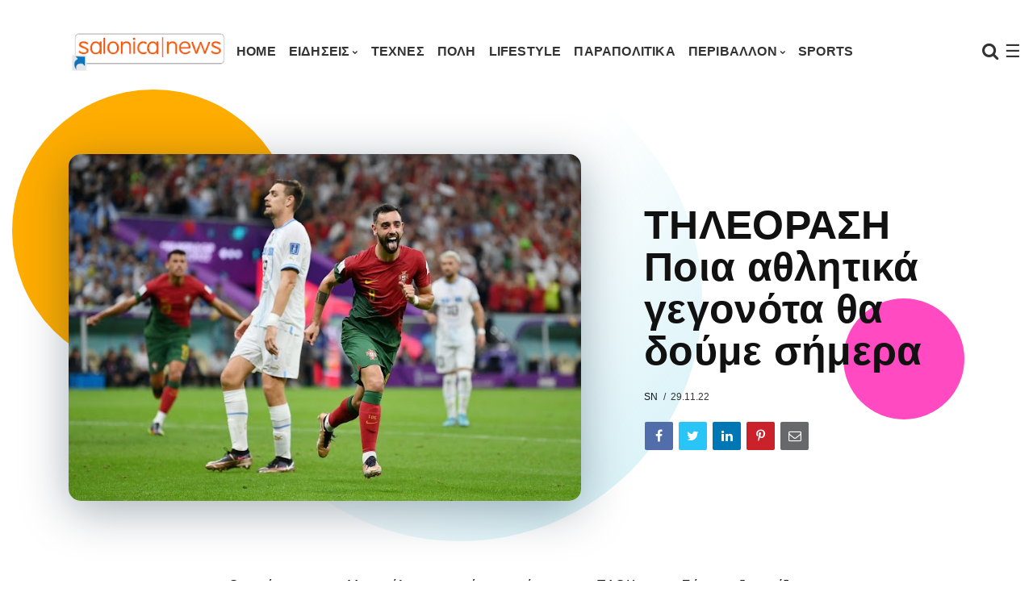

--- FILE ---
content_type: text/html; charset=UTF-8
request_url: https://www.salonicanews.com/2022/11/blog-post_29.html
body_size: 33590
content:
<!DOCTYPE html>
<html class='ltr' dir='ltr' xmlns='http://www.w3.org/1999/xhtml' xmlns:b='http://www.google.com/2005/gml/b' xmlns:data='http://www.google.com/2005/gml/data' xmlns:expr='http://www.google.com/2005/gml/expr'>
<head>
<!-- Google tag (gtag.js) -->
<script async='async' src='https://www.googletagmanager.com/gtag/js?id=G-TB66FFR7YG'></script>
<script>
  window.dataLayer = window.dataLayer || [];
  function gtag(){dataLayer.push(arguments);}
  gtag('js', new Date());

  gtag('config', 'G-TB66FFR7YG');
</script>
<meta content='220;' http-equiv='refresh'/>
<meta content='width=device-width, initial-scale=1, minimum-scale=1, maximum-scale=1' name='viewport'/>
<title>HELLENiQ ENERGY Σχεδιάζει διυλιστήριο ανανεώσιμου diesel στη Θεσσαλονίκη</title>
<meta content='text/html; charset=UTF-8' http-equiv='Content-Type'/>
<!-- Chrome, Firefox OS and Opera -->
<meta content='#ffffff' name='theme-color'/>
<!-- Windows Phone -->
<meta content='#ffffff' name='msapplication-navbutton-color'/>
<meta content='blogger' name='generator'/>
<link href='https://www.salonicanews.com/favicon.ico' rel='icon' type='image/x-icon'/>
<link href='https://www.salonicanews.com/2022/11/blog-post_29.html' rel='canonical'/>
<link rel="alternate" type="application/atom+xml" title="SalonicaNews - Atom" href="https://www.salonicanews.com/feeds/posts/default" />
<link rel="alternate" type="application/rss+xml" title="SalonicaNews - RSS" href="https://www.salonicanews.com/feeds/posts/default?alt=rss" />
<link rel="service.post" type="application/atom+xml" title="SalonicaNews - Atom" href="https://www.blogger.com/feeds/3971662898086238602/posts/default" />

<link rel="alternate" type="application/atom+xml" title="SalonicaNews - Atom" href="https://www.salonicanews.com/feeds/3640841577011672652/comments/default" />
<!--Can't find substitution for tag [blog.ieCssRetrofitLinks]-->
<link href='https://blogger.googleusercontent.com/img/b/R29vZ2xl/AVvXsEgy78iUpMjPizqjLjZk1jyJxt4t-aqngH2VYyGO_bVQ3ZVQA-Q0VvA71v-IQU2r6KXPTM0bTVqU1yssvuGYqeTtxcM7AVa_MuYsl-_Vmw2rYwcHKlbwE6b6VInNLnBTpaq3nRrn_9n4Q1bteGjheynjF8-XygR83YQ0Ar5cCHA4W82cj71EM-QDIkYvow/w640-h426/elpe_diylisthrio_thessalonikis_viom-agkastaseis-59.jpg' rel='image_src'/>
<meta content='https://www.salonicanews.com/2022/11/blog-post_29.html' property='og:url'/>
<meta content='HELLENiQ ENERGY Σχεδιάζει διυλιστήριο ανανεώσιμου diesel στη Θεσσαλονίκη' property='og:title'/>
<meta content='Ειδήσεις Θεσσαλονίκη Τέχνες Έγκλημα Νέοι Περιβάλλον Τεχνολογία Αθλητικά Υγεία' property='og:description'/>
<meta content='https://blogger.googleusercontent.com/img/b/R29vZ2xl/AVvXsEgy78iUpMjPizqjLjZk1jyJxt4t-aqngH2VYyGO_bVQ3ZVQA-Q0VvA71v-IQU2r6KXPTM0bTVqU1yssvuGYqeTtxcM7AVa_MuYsl-_Vmw2rYwcHKlbwE6b6VInNLnBTpaq3nRrn_9n4Q1bteGjheynjF8-XygR83YQ0Ar5cCHA4W82cj71EM-QDIkYvow/w1200-h630-p-k-no-nu/elpe_diylisthrio_thessalonikis_viom-agkastaseis-59.jpg' property='og:image'/>
<link href='https://fonts.googleapis.com/css?family=Nunito:400,700' rel='stylesheet'/>
<link href='https://use.fontawesome.com/releases/v5.10.1/css/all.css' rel='stylesheet'/>
<link href='https://maxcdn.bootstrapcdn.com/font-awesome/4.7.0/css/font-awesome.min.css' rel='stylesheet'/>
<link href='https://cdnjs.cloudflare.com/ajax/libs/animate.css/3.7.2/animate.min.css' rel='stylesheet'/>
<link href='https://stackpath.bootstrapcdn.com/bootstrap/4.5.2/css/bootstrap.min.css' rel='stylesheet'/>
<script src='https://ajax.googleapis.com/ajax/libs/jquery/3.5.1/jquery.min.js' sync='async'></script>
<style type='text/css'>@font-face{font-family:'Montserrat';font-style:normal;font-weight:900;font-display:swap;src:url(//fonts.gstatic.com/s/montserrat/v31/JTUHjIg1_i6t8kCHKm4532VJOt5-QNFgpCvC73w0aXp-p7K4KLjztg.woff2)format('woff2');unicode-range:U+0460-052F,U+1C80-1C8A,U+20B4,U+2DE0-2DFF,U+A640-A69F,U+FE2E-FE2F;}@font-face{font-family:'Montserrat';font-style:normal;font-weight:900;font-display:swap;src:url(//fonts.gstatic.com/s/montserrat/v31/JTUHjIg1_i6t8kCHKm4532VJOt5-QNFgpCvC73w9aXp-p7K4KLjztg.woff2)format('woff2');unicode-range:U+0301,U+0400-045F,U+0490-0491,U+04B0-04B1,U+2116;}@font-face{font-family:'Montserrat';font-style:normal;font-weight:900;font-display:swap;src:url(//fonts.gstatic.com/s/montserrat/v31/JTUHjIg1_i6t8kCHKm4532VJOt5-QNFgpCvC73w2aXp-p7K4KLjztg.woff2)format('woff2');unicode-range:U+0102-0103,U+0110-0111,U+0128-0129,U+0168-0169,U+01A0-01A1,U+01AF-01B0,U+0300-0301,U+0303-0304,U+0308-0309,U+0323,U+0329,U+1EA0-1EF9,U+20AB;}@font-face{font-family:'Montserrat';font-style:normal;font-weight:900;font-display:swap;src:url(//fonts.gstatic.com/s/montserrat/v31/JTUHjIg1_i6t8kCHKm4532VJOt5-QNFgpCvC73w3aXp-p7K4KLjztg.woff2)format('woff2');unicode-range:U+0100-02BA,U+02BD-02C5,U+02C7-02CC,U+02CE-02D7,U+02DD-02FF,U+0304,U+0308,U+0329,U+1D00-1DBF,U+1E00-1E9F,U+1EF2-1EFF,U+2020,U+20A0-20AB,U+20AD-20C0,U+2113,U+2C60-2C7F,U+A720-A7FF;}@font-face{font-family:'Montserrat';font-style:normal;font-weight:900;font-display:swap;src:url(//fonts.gstatic.com/s/montserrat/v31/JTUHjIg1_i6t8kCHKm4532VJOt5-QNFgpCvC73w5aXp-p7K4KLg.woff2)format('woff2');unicode-range:U+0000-00FF,U+0131,U+0152-0153,U+02BB-02BC,U+02C6,U+02DA,U+02DC,U+0304,U+0308,U+0329,U+2000-206F,U+20AC,U+2122,U+2191,U+2193,U+2212,U+2215,U+FEFF,U+FFFD;}@font-face{font-family:'Oswald';font-style:normal;font-weight:400;font-display:swap;src:url(//fonts.gstatic.com/s/oswald/v57/TK3_WkUHHAIjg75cFRf3bXL8LICs1_FvsUtiZSSUhiCXABTV.woff2)format('woff2');unicode-range:U+0460-052F,U+1C80-1C8A,U+20B4,U+2DE0-2DFF,U+A640-A69F,U+FE2E-FE2F;}@font-face{font-family:'Oswald';font-style:normal;font-weight:400;font-display:swap;src:url(//fonts.gstatic.com/s/oswald/v57/TK3_WkUHHAIjg75cFRf3bXL8LICs1_FvsUJiZSSUhiCXABTV.woff2)format('woff2');unicode-range:U+0301,U+0400-045F,U+0490-0491,U+04B0-04B1,U+2116;}@font-face{font-family:'Oswald';font-style:normal;font-weight:400;font-display:swap;src:url(//fonts.gstatic.com/s/oswald/v57/TK3_WkUHHAIjg75cFRf3bXL8LICs1_FvsUliZSSUhiCXABTV.woff2)format('woff2');unicode-range:U+0102-0103,U+0110-0111,U+0128-0129,U+0168-0169,U+01A0-01A1,U+01AF-01B0,U+0300-0301,U+0303-0304,U+0308-0309,U+0323,U+0329,U+1EA0-1EF9,U+20AB;}@font-face{font-family:'Oswald';font-style:normal;font-weight:400;font-display:swap;src:url(//fonts.gstatic.com/s/oswald/v57/TK3_WkUHHAIjg75cFRf3bXL8LICs1_FvsUhiZSSUhiCXABTV.woff2)format('woff2');unicode-range:U+0100-02BA,U+02BD-02C5,U+02C7-02CC,U+02CE-02D7,U+02DD-02FF,U+0304,U+0308,U+0329,U+1D00-1DBF,U+1E00-1E9F,U+1EF2-1EFF,U+2020,U+20A0-20AB,U+20AD-20C0,U+2113,U+2C60-2C7F,U+A720-A7FF;}@font-face{font-family:'Oswald';font-style:normal;font-weight:400;font-display:swap;src:url(//fonts.gstatic.com/s/oswald/v57/TK3_WkUHHAIjg75cFRf3bXL8LICs1_FvsUZiZSSUhiCXAA.woff2)format('woff2');unicode-range:U+0000-00FF,U+0131,U+0152-0153,U+02BB-02BC,U+02C6,U+02DA,U+02DC,U+0304,U+0308,U+0329,U+2000-206F,U+20AC,U+2122,U+2191,U+2193,U+2212,U+2215,U+FEFF,U+FFFD;}</style>
<style id='page-skin-1' type='text/css'><!--
/*
------------------------------------------------------------------------
____________________________  _____________  __________________________
|   __|  __ \_    _|  ___|  \/  |   _  |  |  |     |_    _|  ___/  ___/
|  |__|  __ < |  | |  ___|      |   ___|  |__|  -  | |  | |  ___|___  \
|__|  |_____/ |__| |_____|__||__|__|   |_____|__|__| |__| |_____/_____/
------------------------------------------------------------------------
Blogger Template Style
Theme Name:   Nemesis
Author:       fbtemplates
Author Url:   https://fbtemplates.net - https://themeforest.net/user/fbemplates
----------------------------------------------- */
:root {
--primary: #007bff;
--secondary: #6c757d;
--success: #9adca1;
--info: #17a2b8;
--warning: #ffc107;
--danger: #dc3545;
--light: #f1f4f9;
--dark: #343a40;
--white: #ffffff;
--bigthumbnail: 434px;
}
.badge-primary,
.bg-primary {
background-color: var(--primary) !important;
}
.badge-secondary,
.bg-secondary {
background-color: var(--secondary) !important;
}
.badge-success,
.bg-success {
background-color: var(--success) !important;
}
.badge-info,
.bg-info {
background-color: var(--info) !important;
}
.badge-warning,
.bg-warning {
background-color: var(--warning) !important;
}
.badge-danger,
.bg-danger {
background-color: var(--danger) !important;
}
.badge-light,
.bg-light {
background-color: var(--light) !important;
}
.badge-dark,
.bg-dark {
background-color: var(--dark) !important;
}
.btn-primary:not(:disabled):not(.disabled):active, .btn-primary:not(:disabled):not(.disabled).active,
.show > .btn-primary.dropdown-toggle,
.btn-primary,
.btn-primary:hover {
background-color: var(--primary);
border-color: var(--primary);
}
.btn-secondary:not(:disabled):not(.disabled):active, .btn-secondary:not(:disabled):not(.disabled).active,
.btn-secondary,
.btn-secondary:hover {
background-color: var(--secondary);
border-color: var(--secondary);
}
.btn-success:not(:disabled):not(.disabled):active, .btn-success:not(:disabled):not(.disabled).active,
.btn-success,
.btn-success:hover {
background-color: var(--success);
border-color: var(--success);
}
.btn-info:not(:disabled):not(.disabled):active, .btn-info:not(:disabled):not(.disabled).active,
.btn-info,
.btn-info:hover {
background-color: var(--info);
border-color: var(--info);
}
.btn-warning:not(:disabled):not(.disabled):active, .btn-warning:not(:disabled):not(.disabled).active,
.btn-warning,
.btn-warning:hover {
background-color: var(--warning);
border-color: var(--warning);
}
.btn-danger:not(:disabled):not(.disabled):active, .btn-danger:not(:disabled):not(.disabled).active,
.btn-danger,
.btn-danger:hover {
background-color: var(--danger);
border-color: var(--danger);
}
.btn-light:not(:disabled):not(.disabled):active, .btn-light:not(:disabled):not(.disabled).active,
.btn-light,
.btn-light:hover {
background-color: var(--light);
border-color: var(--light);
}
.btn-dark:not(:disabled):not(.disabled):active, .btn-dark:not(:disabled):not(.disabled).active,
.btn-dark,
.btn-dark:hover {
background-color: var(--dark);
border-color: var(--dark);
}
/* General
===================================== */
.hidden {display: none;}
.container .container {padding: 0;}
button:focus,
button:active:focus,
button.active {
outline: none;
-webkit-box-shadow: none;
box-shadow: none;
}
a.badge:focus {
outline: 0;
box-shadow: none;
}
.radius-0 {
border-radius: 0;
}
.radius-10 {
border-radius: 15px!important;
overflow: hidden!important;
}
.radius-25 {
border-radius: 25px!important;
overflow: hidden!important;
}
.o-visible {
overflow: visible!important;
}
.list-unstyled li a {
padding: .25rem 0;
display: block;
}
.fbt-resize {
width: 100%;
max-width: 100%;
height: 100%;
max-height: 100%;
position: relative;
background-position: center;
-webkit-background-size: cover;
-moz-background-size: cover;
background-size: cover;
-o-background-size: cover;
}
:focus {outline: 0;}
.divider {position: relative;}
.divider:before {
position: absolute;
top: 0;
left: 50%;
display: block;
width: 80%;
height: 2px;
margin-left: -40%;
content: '';
background: radial-gradient(ellipse at center, #ffffff 0, rgba(255, 255, 255, 0) 75%);opacity: .6;
}
#page-wrapper {
background: transparent;
max-width: 2500px;
margin-top: 25px;
margin-bottom: 0px;
margin-left: auto;
margin-right: auto;
box-shadow: 0 0 0px rgba(23,16,159,.15);
position: relative;
}
@media (max-width: 1365.98px) {
.text-responsive {
font-size: calc(150% + 1vw + 1vh)!important;
}
}
.btn:hover {
opacity: .9;
}
blockquote {
font-style: italic;
font-weight: normal;
font-family: Georgia, Serif;
font-size: 17px;
line-height: 1.6em;
margin: 10px 0;
}
blockquote .card {
background-color: var(--dark);
}
blockquote p {
position: relative;
font-family: Georgia;
color: var(--white);
}
blockquote p:before {
content: '\201C';
color: var(--white);
font-size: 10em;
font-weight: 700;
opacity: .3;
position: absolute;
top: 20px;
left: -55px;
}
blockquote.fbt-shape-container:before {
display: none;
}
blockquote.fbt-shape-container:after {
width: 350px;
height: 350px;
border-radius: 2000px;
background: linear-gradient(45deg,rgba(0,201,255,0) 45%,#cfeff6 100%);
right: -110px;
top: -110px;
}
.CSS_LAYOUT_COMPONENT.CSS_LIGHTBOX_ATTRIBUTION_INDEX_CONTAINER {
display: none;
}
#cookieChoiceInfo {
bottom:0;
top:auto;
background: #343a40;
}
.cookie-choices-info .cookie-choices-text {
font-size: 14px!important;
color: #ffffff!important;
}
.cookie-choices-info .cookie-choices-button {
text-transform: capitalize!important;
}
/* Typography
===================================== */
h1, h2, h3, h4, h5, h6, h1 a, h2 a, h3 a, h4 a, h5 a, h6 a, .h1, .h2, .h3, .h4, .h5, .h6 {color: #111111;margin: 0;}
h1, .h1 {font: normal bold 28px 'Trebuchet MS', Trebuchet, sans-serif;line-height: 32px;letter-spacing: .3px;}
h2, .h2 {font: normal 700 25px 'Trebuchet MS', Trebuchet, sans-serif;line-height: 32px;}
h3, .h3 {font: normal 700 20px 'Trebuchet MS', Trebuchet, sans-serif;line-height: 27px;}
h4, .h4 {font: normal 700 20px 'Trebuchet MS', Trebuchet, sans-serif;line-height: 24px;}
h5, .h5 {font: normal 700 18px 'Trebuchet MS', Trebuchet, sans-serif;line-height: 20px;}
h6, .h6 {font: normal 700 14px 'Trebuchet MS', Trebuchet, sans-serif;line-height: 17px;}
@media (min-width: 1441px) {
.container {
max-width: 1200px;
}
.slider-width {
margin-left: -80px;
margin-right: -80px;
}
}
.card {
border: 0;
border-radius: 0;
-webkit-box-shadow: 0 15px 15px -10px rgba(23,16,159,.15);
box-shadow: 0 15px 15px -10px rgba(23,16,159,.15);
}
body {
background: #ffffff url() repeat scroll top left;
color: #333333;
font: 14px Nunito, sans-serif;
overflow-x: hidden;
}
a {
color: #007bff;
}
a .fa,a .fab,a .fad,a .fal,a .far,a .fas {
font-size: calc(14px + 5px);
}
a:hover {
color: #47c3fb;
text-decoration: none;
}
p {line-height: 1.6em;}
/* Navbar Header
===================================== */
#LinkList1 {min-height: 75px;}
#LinkList1 ul {list-style: none;}
#LinkList1 ul li {display: none;}
.navbar {
margin-bottom: 40px;
}
.dropdown-toggle::after {
content: "\f078";
font-family: fontAwesome;
border: 0;
font-size: 7px;
margin-left: 3px;
font-weight: normal;
}
@media (min-width: 576px) {
.nav-mobile-px {
padding: 0 15px !important;
}
}
.dropdown .nav-link {
outline: 0;
}
.dropdown .dropdown-menu {
-webkit-box-shadow: 1px 1px 30px rgba(0, 0, 0, 0.06);
box-shadow: 1px 1px 30px rgba(0, 0, 0, 0.06);
background: #ffffff;
border-radius: 0;
overflow: hidden;
margin: 0 0 0;
padding: .4rem 0;
border: 0;
min-width: 12rem;
}
@media (max-width: 1199.98px) {
.dropdown .dropdown-menu {
padding: 0;
margin: 0;
background: transparent;
-webkit-box-shadow: none;
box-shadow: none;
}
}
.dropdown .dropdown-menu .dropdown-item {
position: relative;
padding: .45rem 1rem;
font: normal bold 16px Verdana, Geneva, sans-serif;
color: #333333;
text-transform: uppercase;
letter-spacing: 0.2px;
}
.dropdown .dropdown-menu .dropdown-item:hover,
.dropdown .dropdown-menu .dropdown-item:focus {
background-color: #f1f4f9!important;
color: #000000;
}
.dropdown .dropdown-menu .dropdown-item:focus {
color: #333333;
background: #47c3fb;
}
@media (max-width: 1199.98px) {
.dropdown .dropdown-menu .dropdown-item {
text-transform: uppercase;
color: #333333;
}
.dropdown .dropdown-menu .dropdown-item:hover, .dropdown .dropdown-menu .dropdown-item:focus {
background: transparent;
color: #333333;
opacity: .85;
}
}
.dropdown.fbt-megamenu {
position: static;
}
.dropdown.fbt-megamenu .fullwidth {
width: 100%;
margin: 0;
}
@media (min-width: 1200px) {
.dropdown:hover .dropdown-menu {
display: block;
}
.navbar {
padding-top: 0;
padding-bottom: 0;
}
}
.navbar .nav-link {
text-transform: uppercase;
font: normal bold 16px Verdana, Geneva, sans-serif;
letter-spacing: 0.2px;
}
@media (min-width: 1200px) {
.navbar .nav-link {
padding-top: 30px;
padding-bottom: 30px;
}
.navbar .dropdown-menu {
border-top: 3px solid #47c3fb;
-webkit-animation: dropdown .2s ease forwards;
animation: dropdown .2s ease forwards;
}
.navbar .dropdown-menu .nav-link {
padding-top: 0.5rem;
padding-bottom: 0.5rem;
}
}
.navbar .navbar-brand {
font-size: .5rem;
}
@-webkit-keyframes dropdown {
0% {
opacity: 0;
-webkit-transform: translateY(1rem);
transform: translateY(1rem);
}
100% {
opacity: 1;
-webkit-transform: translateY(0);
transform: translateY(0);
}
}
@keyframes dropdown {
0% {
opacity: 0;
-webkit-transform: translateY(1rem);
transform: translateY(1rem);
}
100% {
opacity: 1;
-webkit-transform: translateY(0);
transform: translateY(0);
}
}
.header-buttons {
padding-left: 1rem;
}
@media (min-width: 1200px) {
.header-buttons {
min-width: 200px;
text-align: right;
}
}
.fbt-sidenav,
.navbar-search {
font-size: 22px;
cursor: pointer;
}
.fbt-sidenav svg {
height: calc(22px - 7px);
width: calc(22px - 7px);
margin-top: -4px;
}
.navbar-dark .fbt-sidenav,
.navbar-dark .navbar-nav .nav-link,
.navbar-dark .navbar-search {
color: #333333;
}
.navbar-dark .fbt-sidenav svg {
fill: #333333;
}
.navbar-dark .navbar-nav .nav-link:hover, .navbar-dark .navbar-nav .nav-link:focus {
color: #333333;
opacity: .85;
}
.fbt_sticky_nav.nav_offset {
-webkit-transform: translate3d(0, -100%, 0);
transform: translate3d(0, -100%, 0);
-webkit-transition: all 0.3s ease-in-out;
transition: all 0.3s ease-in-out;
}
.fbt_sticky_nav.sticky__nav {
position: fixed;
visibility: hidden;
opacity: 0;
top: 0;
left: 0;
right: 0;
z-index: 1030;
}
.fbt_sticky_nav.sticky__nav.scrolling_nav {
opacity: 1;
visibility: visible;
}
.fbt_sticky_nav.scrolling_nav {
-webkit-transform: translate3d(0, 0, 0);
transform: translate3d(0, 0, 0);
}
@media (min-width: 1200px) {
.fbt_sticky_nav.scrolling_nav .nav-item .nav-link {
padding-top: 1.25rem;
padding-bottom: 1.2rem;
}
}
.dark-skin {
background-color: #ffffff;
-webkit-box-shadow: 0 0 0px rgba(103,151,255,.25);
box-shadow: 0 0 0px rgba(103,151,255,.25);
}
.Header h1 {font: normal bold 34px 'Trebuchet MS', Trebuchet, sans-serif;}
.Header h1 a {color: #111111;}
.Header h1 a:hover {color: #47c3fb;}
.Header img {max-width: 200px;}
#LinkList1 {
width: 100%;
-ms-flex-preferred-size: 100%;
flex-basis: 100%;
-ms-flex-positive: 1;
flex-grow: 1;
-ms-flex-align: center;
align-items: center;
}
@media (min-width: 1200px) {
#LinkList1 {
display: -ms-flexbox!important;
display: flex!important;
-ms-flex-preferred-size: auto;
flex-basis: auto;
}
}
.navbar-dark .navbar-toggler {
padding: 0.25rem 0;
font-size: 1.5rem;
line-height: 1;
background-color: transparent;
border: 0!important;
border-color: transparent!important;
border-radius: 0;
color: #333333;
}
.navbar-dark .navbar-nav .active>.nav-link, .navbar-dark .navbar-nav .nav-link.active, .navbar-dark .navbar-nav .nav-link.show, .navbar-dark .navbar-nav .show>.nav-link {
color: #333333;
}
.fbt_sticky_nav.sticky__nav.scrolling_nav {
background: #ffffff;
-webkit-box-shadow: 0 0 20px rgba(103,151,255,.25);
box-shadow: 0 0 20px rgba(103,151,255,.25);
}
.navbar-dark.fbt_sticky_nav.sticky__nav.scrolling_nav .fbt-sidenav, .navbar-dark.fbt_sticky_nav.sticky__nav.scrolling_nav .navbar-nav .nav-link, .navbar-dark.fbt_sticky_nav.sticky__nav.scrolling_nav .navbar-search {
color: #333333;
}
.navbar-dark.fbt_sticky_nav.sticky__nav.scrolling_nav .fbt-sidenav svg {
fill: #333333;
}
.fbt_sticky_nav.sticky__nav.scrolling_nav .Header h1 a {
color: #111111;
}
/* Posts
===================================== */
.widget.Blog,
.navbar-brand,
.header-buttons {
display: none;
}
.fbt-index-post {
margin-bottom: 30px;
}
.tooltip,
.feed-view .card-text,
.item-view .card-text,
.feed-view .blog-post {
font: normal 400 14px 'Trebuchet MS', Trebuchet, sans-serif;
}
.item-view .post-body {
font: normal 400 17px 'Trebuchet MS', Trebuchet, sans-serif!important;
line-height: 34px!important;
letter-spacing: .3px!important;
color: #111111!important;
}
.post-meta {
font: normal 400 12px 'Trebuchet MS', Trebuchet, sans-serif;
}
.post-meta span:not(:last-child):after {
content: '/';
margin: 0 3px 0 7px;
}
.post-meta a, .post-meta .post-author {
color: #111111;
text-transform: uppercase;
}
.post-meta a:hover {
color: #47c3fb;
}
.post-title {
margin-bottom: 12px;
}
.post-excerpt {
margin-top: 10px;
}
.fbt-post-thumbnail {
width: 100%;
height: 250px;
overflow: hidden;
position: relative;
}
.fbt-post-thumbnail .no-image {
height: 125px;
}
.blog-post:nth-child(2) .fbt-post-thumbnail {
height: 250px;
}
.blog-post:nth-child(4) .fbt-post-thumbnail {
height: 250px;
}
.blog-post:nth-child(6) .fbt-post-thumbnail {
height: 434px;
}
.blog-post:nth-child(8) .fbt-post-thumbnail {
height: 250px;
}
.blog-post:nth-child(10) .fbt-post-thumbnail {
height: 250px;
}
.blog-post:nth-child(12) .fbt-post-thumbnail {
height: 250px;
}
.blog-post:nth-child(14) .fbt-post-thumbnail {
height: 250px;
}
.item-view .fbt-post-thumbnail {
width: 100%;
height: auto;
}
.fbt-item-post .post-body img {
max-width: 100%;
}
.post-thumbnail {
width: 100%;
height: 100%;
object-fit: cover;
}
.blog-post:nth-child(2n+2) .card-body {
position: absolute;
top: 0;
right: 0;
bottom: 0;
left: 0;
padding: 1.25rem;
background-color: rgba(0, 0, 0, .2);
background-image: linear-gradient(-45deg, rgba(0, 0, 0, .2) 0%,rgba(0, 0, 0, .1) 110%);
pointer-events: none;
}
.fbt-index-post.card {
background-color: #4a42ec;
}
.fbt-index-post.card:nth-child(3) {
background-color: #ff4274;
}
.fbt-index-post.card:nth-child(5) {
background-color: #0099cc;
}
.fbt-index-post.card:nth-child(7) {
background-color: #b5afeb;
}
.fbt-index-post.card:nth-child(11) {
background-color: #ff9900;
}
.fbt-index-post.card:nth-child(15) {
background-color: #939ead;
}
.fbt-index-post.card h3,
.fbt-index-post.card h3 a,
.fbt-index-post.card .post-meta,
.fbt-index-post.card .post-meta a,
.fbt-index-post.card .post-meta .post-author,
.fbt-index-post.card .card-text {
color: #ffffff!important;
}
.blog-post:nth-child(2n+2):hover h3,
.blog-post:nth-child(2n+2):hover h3 a,
.fbt-index-post.card h3:hover,
.fbt-index-post.card h3 a:hover {
text-decoration: underline;
}
.blog-post:nth-child(2n+2) h3,
.blog-post:nth-child(2n+2) h3 a,
.blog-post:nth-child(2n+2) .post-meta,
.blog-post:nth-child(2n+2) .post-meta a,
.blog-post:nth-child(2n+2) .post-meta .post-author,
.blog-post:nth-child(2n+2) .card-text {
color: #fff!important;
}
@media (min-width: 576px) {
.card-columns {
-webkit-column-count: 1;
-moz-column-count: 1;
column-count: 1;
}
}
@media (min-width: 768px) {
.card-columns {
-webkit-column-count: 2;
-moz-column-count: 2;
column-count: 2;
}
}
@media (min-width: 992px) {
.card-columns {
-webkit-column-count: 3;
-moz-column-count: 3;
column-count: 3;
}
}
.card-columns .fbt-index-post.card {
margin-bottom: calc(35px - 5px);
}
@media (min-width: 576px) {
.card-columns {
-webkit-column-gap: 35px;
-moz-column-gap: 35px;
column-gap: 35px;
}
}
.query-error .search-label,
.query-success .search-label,
.query-error .search-query,
.query-success .search-query {
color: #47c3fb;
}
.post-pager a:hover .fbt-np-title {
text-decoration: underline;
}
@media screen and (max-width: 575.98px){
body.item-view .post-body a[imageanchor="1"][style*="float: left;"],body.item-view .post-body a[imageanchor="1"][style*="float: right;"]{
float:none!important;
clear:none!important
}
body.item-view .post-body a[imageanchor="1"] img{
display:block;
height:auto;
margin:0 auto
}
body.item-view .post-body>.separator:first-child>a[imageanchor="1"]:first-child{
margin-top:20px
}
.post-body a[imageanchor]{
display:block
}
body.item-view .post-body a[imageanchor="1"]{
margin-left:0!important;
margin-right:0!important
}
body.item-view .post-body a[imageanchor="1"]+a[imageanchor="1"]{
margin-top:16px
}
}
@media all and (-ms-high-contrast: none), (-ms-high-contrast: active) {
.PopularPosts img {width: 100%;height: auto;top: 50%;left: 50%;position: relative;transform: translate(-50%, -50%);}
.fbt-item-post .slider-container img, .FeaturedPost img {height: auto;top: 50%;left: 50%;position: relative;transform: translate(-50%, -50%);}
.blog-posts .fbt-post-thumbnail img {height: 100%;width: auto;top: 50%;left: 50%;position: relative;transform: translate(-50%, -50%);}
.fbt-item-post .post-body img {border: 0;max-height: 100%;max-width: 100%;height: auto;width: 100%;position: relative;transition: all 0.3s;margin: 0 auto;float: none;display: block;vertical-align: middle;}
.blog-post:nth-child(6) .fbt-post-thumbnail,
.fbt-post-thumbnail {height: 220px!important;}
.blog-post:nth-child(2n+2) .card-body {position: relative;}
}
.video-icon {position: absolute;top: 15px;left: 15px;width: 42px;height: 42px;text-align: center;border-radius: 100%;transition: all .2s ease-in-out;  color: #ffffff;border: 2px solid #fff;font-size: 18px;background: rgba(0,0,0,0.2);}
.video-icon i {text-align: center;margin-left: 3px;line-height: 38px}
/* Pagination
===================================== */
.blog-pager {
text-align: center;
margin: 30px 0 30px!important;
padding: 0;
font: normal 400 14px 'Trebuchet MS', Trebuchet, sans-serif;
}
@media (max-width:575.98px) {
.blog-pager {
margin-top: calc(30px + calc(35px - 5px))!important;
}
}
.blog-pager-older-link {
position: relative;
color: var(--dark);
}
.blog-pager-older-link .fa {
font-size: 20px;
}
.blog-pager-older-link:before {
content: '';
display: block;
position: absolute;
z-index: -1;
width: calc(150px - 90px);
height: calc(150px - 90px);
border-radius: 2000px;
background: #ffad00;
left: -50px;
top: -30px;
}
.blog-pager-older-link:after {
content: '';
display: block;
position: absolute;
z-index: -1;
width: 150px;
height: 150px;
border-radius: 2000px;
background: linear-gradient(180deg,rgba(0,201,255,0) 45%,#cfeff6 100%);
left: 50%;
top: -80px;
-webkit-transform: translateX(-50%);
transform: translateX(-50%);
}
/* Widget Settings
===================================== */
.sidebar-wrapper .widget,
#footer-content .widget {
margin: 30px 0;
line-height: 100%;
}
.sidebar-wrapper .section:first-child .widget:first-child,
#footer-content .section:first-child .widget:first-child {
margin-top: 0;
}
.sidebar-wrapper .section:last-child .widget:last-child,
#footer-content .section:last-child .widget:last-child {
margin-bottom: 0;
}
.fbt-sep-title {
display: -webkit-box;
display: -webkit-flex;
display: -ms-flexbox;
display: flex;
-webkit-flex-wrap: nowrap;
-ms-flex-wrap: nowrap;
flex-wrap: nowrap;
-ms-align-items: center;
-webkit-box-align: center;
-webkit-align-items: center;
-ms-flex-align: center;
align-items: center;
margin: 0 0 15px;
overflow: hidden;
}
.fbt-sep-title .title-sep-container {
position: relative;
height: 30px;
-ms-flex-grow: 1;
-webkit-box-flex: 1;
-webkit-flex-grow: 1;
-ms-flex-positive: 1;
flex-grow: 1;
}
.fbt-sep-title .title-sep.sep-double {
height: 30px;
}
.fbt-sep-title .title-sep {
background-color: rgba(0, 0, 0, 0);
background-image: linear-gradient(45deg, rgba(0, 0, 0, 0) 25%, transparent 25%, transparent 50%, rgba(0, 0, 0, 0) 50%, rgba(0, 0, 0, 0) 75%, transparent 75%, transparent);
background-size: 6px 6px;
}
.fbt-sep-title .title-sep {
position: relative;
display: block;
width: 100%;
border-bottom: 1px solid #eeeeee;
border-top: 0px solid #eeeeee;
}
.fbt-sep-title h1.title-heading-left, .fbt-sep-title h2.title-heading-left, .fbt-sep-title h3.title-heading-left, .fbt-sep-title h4.title-heading-left, .fbt-sep-title h5.title-heading-left, .fbt-sep-title h6.title-heading-left {
text-align: left;
display: block!important;
}
.fbt-sep-title h4.title-heading-left {
font: 700 17px Nunito;
background-color: rgba(0, 0, 0, 0);
color: #111111;
height: 30px;
line-height: 27px;
padding: 0 0px 0 0px;
position: relative;
border-bottom: 1px solid #4a42ec;
border-top: 0px solid #4a42ec;
}
.fbt-sep-title h4.title-heading-left:after {
left: 100%;
top: 0;
height: 0;
width: 0;
position: absolute;
content: " ";
pointer-events: none;
margin-left: 0;
margin-top: 0;
border-bottom: 30px solid rgba(0, 0, 0, 0);
border-right: 20px solid transparent;
z-index: 1;
}
.widget.Followers h2 {
font: 700 17px Nunito;
margin: 0 0 15px;
}
/* Contact Form
===================================== */
.ContactForm input[type="button"] {
padding: 16px 0px 14px!important;
height: auto;
cursor: pointer;
outline: none;
color: #ffffff;
text-transform: uppercase;
font-weight: 700;
line-height: 1;
box-shadow: none!important;
border-radius: 30px;
background: #47c3fb;
border: 0!important;
width: 100%;
}
/* Share Buttons
===================================== */
.post-share {
float: left;
width: 100%;
margin: 0;
}
.post-share li {
margin: 0 2px 2px 0;
display: inline-block;
-webkit-border-radius: 2px;
-moz-border-radius: 2px;
-o-border-radius: 2px;
border-radius: 2px;
}
.post-share li a {
position: relative;
margin: 0 0 0 1px;
font-weight: 700;
text-align: center;
vertical-align: middle;
color: #fff;
font-size: 15px;
display: inline-block;
-webkit-border-radius: 2px;
-moz-border-radius: 2px;
-o-border-radius: 2px;
border-radius: 2px;
transition: all 0.3s ease-in-out;
-moz-transition: all 0.3s ease-in-out;
-webkit-transition: all 0.3s ease-in-out;
-o-transition: all 0.3s ease-in-out;
}
.post-share .fa {
font-size: 16px;
position: relative;
height: 35px;
width: 35px;
line-height: 35px;
}
.post-share ul {
list-style: none;
margin: 0;
padding: 0;
}
.post-share .facebook-share,a.facebook.fbt-share {
background-color: #516eab;
}
.post-share .twitter-share,a.twitter.fbt-share {
background-color: #29c5f6;
}
.post-share .google-share,a.linkedin.fbt-linkedin {
background-color: #0077b5;
}
.post-share .pinterest-share,a.pinterest.fbt-pinterest {
background-color: #ca212a;
}
.post-share .email.fbt-email {
background-color: #676869;
}
.post-share li a:hover {
color: #fff;
opacity: .8;
}
/* Related Posts
===================================== */
.fbt-rel-post-wrapper .fbt-shape-title::before {
right: -30px;
top: -30px;
background-color: var(--light);
}
#related-posts .fbt-post-thumbnail {
height: 250px;
}
#related-posts .card {
box-shadow: 0 8px 20px rgba(0,31,52,.15);
}
#related-posts h5 a:hover {
color: var(--dark);
text-decoration: underline;
}
/* Footer
===================================== */
#footer-content {
position: relative;
}
.footer-dark .fbt-sep-title h4.title-heading-left {
color: #ffffff;
height: auto;
line-height: 1em;
padding: 0;
border: 0;
background-color: transparent;
}
.footer-dark .fbt-sep-title h4.title-heading-left:after {
border: 0;
}
.footer-dark .fbt-sep-title .title-sep-container,
.footer-dark .fbt-sep-title .title-sep.sep-double {
height: auto;
}
.footer-dark .fbt-sep-title .title-sep {
border: 0;
background-color: transparent;
background-image: none;
}
.footer-dark {
background-color: #4a42ec;
color: #ffffff;
}
.footer-dark.pt-4 {
padding-top: 25px!important;
}
.footer-dark .container.pb-4 {
padding-bottom: 25px!important;
}
.footer-dark p {
color: #ffffff;
}
.footer-dark .nav-link {
color: #ffffff;
}
.footer-dark .nav-link:hover {
color: #ffffff;
}
.footer-dark .list-unstyled li a {
color: #ffffff;
}
.footer-dark .list-unstyled li a:hover {
color: #ffffff;
text-decoration: none;
}
.fbt-bottom-shape {
margin-top: 0px;
background: #ffffff;
height: 300px;
}
.fbt-bottom-shape svg {
fill: #4a42ec;
}
.fbt-bottom-shape .fbt-footer-wave-big {
height: 300px;
}
@media (max-width: 991.98px) {
.fbt-bottom-shape .fbt-footer-wave-big {
height: 150px;
}
.fbt-bottom-shape {
height: 150px;
}
}
/* Seach Form
===================================== */
#search {
position: fixed;
top: 0;
left: 0;
right: 0;
bottom: 0;
background: rgba(0, 0, 0, 0.9);
opacity: 0;
visibility: hidden;
-webkit-transform: scale(1.2);
transform: scale(1.2);
-webkit-transition: all 600ms cubic-bezier(0.23, 1, 0.32, 1);
transition: all 600ms cubic-bezier(0.23, 1, 0.32, 1);
z-index: 1030;
}
#search.active {
opacity: 1;
visibility: visible;
-webkit-transform: scale(1);
transform: scale(1);
z-index: 1031;
margin: 0;
}
#search .input {
position: absolute;
top: 0;
left: 0;
right: 0;
bottom: 0;
width: 95%;
height: 100px;
margin: auto;
max-width: 1100px;
z-index: 93;
border-bottom: 1px dashed rgba(255, 255, 255, 0.5);
}
#search .input .search {
float: left;
width: calc(100% - 120px);
height: 100px;
padding: 0;
margin: 0;
border: 0;
outline: 0;
background: transparent;
font-size: 50px;
color: #ffffff;
font-weight: 400;
line-height: 100px;
text-indent: 50px;
-webkit-transition: 0.3s ease-in-out;
transition: 0.3s ease-in-out;
z-index: 9;
}
#search .input .search:focus {
color: #ffffff;
z-index: 9;
}
#search .input .submit {
cursor: pointer;
float: left;
width: 100px;
height: 100px;
padding: 0;
margin: 0;
border: 0;
outline: 0;
background: transparent;
font-size: 40px;
color: #ffffff;
text-align: center;
line-height: 100px;
-webkit-transition: 0.3s ease-in-out;
transition: 0.3s ease-in-out;
}
#search #close {
cursor: pointer;
position: absolute;
top: 30px;
right: 30px;
font-size: 35px;
padding: 0;
margin: 0;
border: 0;
outline: 0;
background: transparent;
text-align: center;
line-height: 20px;
color: #ffffff;
}
#search ::-webkit-input-placeholder {
color: #ffffff;
}
#search :-ms-input-placeholder {
color: #ffffff;
}
#search ::-ms-input-placeholder {
color: #ffffff;
}
#search ::placeholder {
color: #ffffff;
}
.FollowByEmail form,
.BlogSearch form {
position: relative;
}
.FollowByEmail .form-control,
.BlogSearch .form-control {
width: 100%!important;
}
.FollowByEmail form .btn,
.BlogSearch form .btn {
position: absolute;
right: 0;
}
/* Back to Top
===================================== */
#toTop {
border-radius: 2000px;
background-color: var(--primary);
bottom: 10px;
color: #fff;
display: none;
height: 50px;
position: fixed;
cursor: pointer;
right: 10px;
text-align: center;
text-decoration: none;
width: 50px;
opacity: 1;
-webkit-transition: 0.3s ease-in-out;
transition: 0.3s ease-in-out;
}
#toTop:hover {
background: var(--warning);
color: #fff;
}
#toTop:before {
line-height: 46px;
content: '\f106';
-webkit-font-smoothing: antialiased;
font-family: FontAwesome;
font-size: 22px;
color: #fff;
}
#toTopHover {
display: block;
overflow: hidden;
float: left;
opacity: 0;
}
/* Comments
===================================== */
.fbt-comment-button--section {
margin-top: 100px;
margin-bottom: 70px;
}
.fbt-comment-button {
position: relative;
}
.fbt-comment-button:before {
content: '';
display: block;
position: absolute;
z-index: -1;
width: calc(150px - 90px);
height: calc(150px - 90px);
border-radius: 2000px;
background: #ffad00;
left: -50px;
top: -30px;
}
.fbt-comment-button:after {
content: '';
display: block;
position: absolute;
z-index: -1;
width: 150px;
height: 150px;
border-radius: 2000px;
background: linear-gradient(45deg,rgba(0,201,255,0) 45%,#cfeff6 100%);
left: 50%;
top: -60px;
-webkit-transform: translateX(-50%);
transform: translateX(-50%);
}
#comments .comment .comment-actions,.subscribe-popup .FollowByEmail .follow-by-email-submit,.widget.Profile .profile-link {
background: 0 0;
border: 0;
box-shadow: none;
color: #25a186;
cursor: pointer;
font-weight: 700;
outline: 0;
text-decoration: none;
text-transform: uppercase;
width: auto;
}
.item-control {
display: none;
}
#comments .comment-thread ol {
margin: 0;
padding-left: 0;
padding-left: 0;
}
#comments .comment .comment-replybox-single,#comments .comment-thread .comment-replies {
margin-left: 60px;
}
#comments .comment-thread .thread-count {
display: none;
}
#comments .comment {
list-style-type: none;
padding: 0 0 30px;
margin-bottom: 20px;
position: relative;
}
#comments .comment .comment {
padding-bottom: 8px;
}
.comment .avatar-image-container {
position: absolute;
}
.comment .avatar-image-container img {
border-radius: 50%;
}
.avatar-image-container svg,.comment .avatar-image-container .avatar-icon {
border-radius: 50%;
border: solid 1px #25a186;
box-sizing: border-box;
fill: #25a186;
height: 35px;
margin: 0;
padding: 7px;
width: 35px;
}
.comment .comment-block {
margin-top: 10px;
margin-left: 60px;
padding-bottom: 0;
}
#comments .comment-author-header-wrapper {
margin-left: 40px;
}
#comments .comment .thread-expanded .comment-block {
padding-bottom: 20px;
}
#comments .comment .comment-header .user,#comments .comment .comment-header .user a {
color: #292929;
font-style: normal;
font-weight: 700;
}
#comments .comment .comment-actions {
bottom: -8px;
margin-bottom: 15px;
position: absolute;
}
#comments .comment .comment-actions>* {
margin-right: 8px;
}
#comments .comment .comment-header .datetime {
bottom: 0;
color: rgba(0,0,0,0.54);
display: inline-block;
font-size: 13px;
font-style: italic;
margin-left: 8px;
}
#comments .comment .comment-footer .comment-timestamp a,#comments .comment .comment-header .datetime a {
color: rgba(0,0,0,0.54);
}
#comments .comment .comment-content,.comment .comment-body {
margin-top: 12px;
word-break: break-word;
}
.comment-body {
margin-bottom: 12px;
}
#comments.embed[data-num-comments="0"] {
border: 0;
margin-top: 0;
padding-top: 0;
}
#comments.embed[data-num-comments="0"] #comment-post-message,#comments.embed[data-num-comments="0"] div.comment-form>p,#comments.embed[data-num-comments="0"] p.comment-footer {
display: none;
}
#comment-editor-src {
display: none;
}
#comments .comments-content .loadmore.loaded {
max-height: 0;
opacity: 0;
overflow: hidden;
}
#comments a,#comments cite,#comments div {
font-size: 16px;
line-height: 1.4;
}
#comments .comment .comment-header .user,#comments .comment .comment-header .user a {
color: #111111;
font: normal 700 14px 'Trebuchet MS', Trebuchet, sans-serif;
text-transform: uppercase;
}
#comments .comment .comment-header .user {
margin-right: 2px;
}
#comments .comment .comment-header .datetime a {
color: rgba(0,0,0,0.7);
font: normal 400 14px 'Trebuchet MS', Trebuchet, sans-serif;
}
#comments .comment .comment-header .datetime a::before {
content: '\f073';
font-family: 'FontAwesome';
margin-right: 5px;
}
#comments .comment .comment-content {
margin-top: 6px;
}
#comments .continue {
display: none;
}
#comments .comment-footer {
margin-top: 8px;
}
.cmt_iframe_holder {
margin-left: 140px!important;
}
.comment-actions a {
color: var(--primary);
font-size: 13px!important;
}
.comment-actions .item-control a {
color: var(--warning);
}
.cmt_iframe_holder{
margin-left:140px!important
}
body.item-view .cmt_iframe_holder{
margin:32px 24px!important
}
/* Error 404
===================================== */
.error-view #main-wrapper {
position: relative;
}
.error-view #main_content:before {
content: "";
display: block;
position: absolute;
width: 600px;
height: 600px;
border-radius: 2000px;
background: -webkit-linear-gradient(330deg,rgba(255,74,158,0) 45%,#cfeff6 100%);
background: linear-gradient(120deg,rgba(255,74,158,0) 45%,#cfeff6 100%);
right: -50px;
top: -80px;
}
.error-view #main-wrapper:before {
content: "";
display: block;
position: absolute;
width: 350px;
height: 350px;
border-radius: 2000px;
background: #ffad00;
left: 40px;
top: -25px;
}
/* Featured Slider
===================================== */
.slider-container {
background: transparent;
padding: 48px 0 48px 0;
margin: 0px 0 48px 0;
}
.fbt-query-error-mode{
position: relative;
overflow: visible!important;
}
.queryMessage .card {
margin-top: 5rem!important;
}
.fbt-shape-title,
.fbt-shape-container {
position: relative;
}
.fbt-query-error-mode:before,
.fbt-shape-container:before {
content: '';
display: block;
position: absolute;
z-index: -1;
width: 350px;
height: 350px;
border-radius: 2000px;
background: #ffad00;
left: -70px;
top: -80px;
}
.fbt-query-error-mode:after {
content: '';
display: block;
position: absolute;
z-index: -1;
width: 600px;
height: 600px;
border-radius: 2000px;
background: -webkit-linear-gradient(330deg,rgba(0,201,255,0) 45%,rgba(0,201,255,0) 100%);
background: linear-gradient(135deg,rgba(0,201,255,0) 45%,#cfeff6 100%);
right: -150px;
bottom: -50px;
}
.fbt-query-error-mode:after,
.fbt-shape-container:after {
content: '';
display: block;
position: absolute;
z-index: -1;
width: 600px;
height: 600px;
border-radius: 2000px;
background: -webkit-linear-gradient(330deg,rgba(0,201,255,0) 45%,rgba(0,201,255,0) 100%);
background: linear-gradient(135deg,rgba(0,201,255,0) 45%,#cfeff6 100%);
right: -150px;
bottom: -50px;
}
.fbt-shape-container .fbt-item-thumbnail {
box-shadow: 0 12px 58px 0 rgba(0,31,52,.35);
height: 480px;
background: #ffffff;
}
.fbt-title-right {
height: 530px;
}
.PopularPosts .fbt-shape-container .fbt-item-thumbnail {
height: 530px;
}
.page-view .fbt-shape-container .fbt-item-thumbnail {
height: 530px;
}
.page-view .fbt-shape-container .fbt-page-shape-title {
height: calc(530px - 2.5rem);
}
@media (max-width: 1366px) {
.fbt-shape-container .fbt-item-thumbnail {
height: 430px;
}
.fbt-title-right {
height: 430px;
}
}
@media (max-width: 1199.98px) {
.page-view .fbt-shape-container .fbt-item-thumbnail,
.fbt-shape-container .fbt-item-thumbnail,
.fbt-title-right,
.PopularPosts .fbt-shape-container .fbt-item-thumbnail {
height: 430px;
}
.page-view .fbt-shape-container .fbt-page-shape-title {
height: calc(430px - 2.5rem);
}
}
@media (max-width: 991.98px) {
.page-view .fbt-shape-container .fbt-item-thumbnail,
.fbt-title-right,
.PopularPosts .fbt-shape-container .fbt-item-thumbnail {
height: 350px;
}
.page-view .fbt-shape-container .fbt-page-shape-title {
height: calc(350px - 2.5rem);
}
}
@media (max-width: 767.98px) {
.page-view .fbt-shape-container .fbt-item-thumbnail,
.fbt-shape-container .fbt-item-thumbnail {
height: 300px;
}
.page-view .fbt-shape-container .fbt-page-shape-title {
height: calc(300px - 2.5rem);
}
}
.page-view .fbt-shape-container {
background: transparent;
}
.page-view .fbt-shape-container .card-img-overlay,
.PopularPosts .card-img-overlay {
background-color: rgba(0, 0, 0, .05);
background-image: linear-gradient(-45deg, rgba(0, 0, 0, .2) 0%,rgba(0, 0, 0, .05) 110%);
}
.carousel-control-next,
.carousel-control-prev {
width: 8%;
opacity: .7;
z-index: 15;
}
.carousel-control-next-icon,
.carousel-control-prev-icon {
width: 30px;
height: 30px;
}
.fbt-page-shape-title .display-4,
.fbt-shape-title .display-4 {
font-size: 59px;
font-weight: 700;
line-height: 1.05;
}
.fbt-shape-title .display-4 a {
color: #333333;
transition: all ease .2s;
}
.fbt-shape-title .post-meta,
.fbt-shape-title .post-meta .post-author {
color: #333333;
}
.fbt-shape-title .display-4 a:hover {
color: #000000;
}
@media (max-width: 1366px) {
.fbt-shape-title .display-4 {
font-size: 50px;
}
}
@media (max-width: 1199.98px) {
.fbt-page-shape-title .display-4,
.fbt-shape-title .display-4 {
font-size: 50px;
}
}
@media (max-width: 991.98px) {
.fbt-query-error-mode:after,
.fbt-shape-container:after {
display: none;
}
.fbt-page-shape-title .display-4,
.fbt-shape-title .display-4 {
font-size: 42px;
}
}
@media (max-width: 767.98px) {
.fbt-page-shape-title .display-4,
.fbt-shape-title .display-4 {
font: normal bold 28px 'Trebuchet MS', Trebuchet, sans-serif;
line-height: 32px;
}
}
.fbt-shape-title:before {
content: '';
display: block;
position: absolute;
z-index: -1;
width: 150px;
height: 150px;
border-radius: 2000px;
background-color: #ff4ac2;
right: 0px;
bottom: 40px;
}
.PopularPosts .fbt-shape-title:before {
display: none;
}
.btn-primary-slider {
color: #ffffff;
background-color: #4a42ec;
border-color: #4a42ec;
}
.btn-primary-slider:hover {
color: #ffffff;
background-color: #007bff;
border-color: #007bff;
}
.carousel-indicators li {
width: 15px;
height: 15px;
border-top: 0;
border-bottom: 0;
opacity: .6;
}
.carousel-indicators .active {
-webkit-transform: rotate(45deg);
transform: rotate(45deg);
}
.slider-container .widget.HTML .html-widget-content,
.slider-container .widget.HTML .fbt-sep-title {
display: none;
}
.fbt-carousel_container-top .fbt-slider-img {
height: calc(100vh - 120px);
}
.fbt-carousel_container-top .fbt-slider-img .fbt-resize:before {
content: "";
position: absolute;
width: 100%;
height: 100%;
top: 0;
left: 0;
background-color: rgba(0,0,0,.55);
}
.fbt-featured--slider {
margin-top: -40px;
position: relative;
}
#TopSliderPosts {
position: relative;
}
.fbt-slider-shape {
position: absolute;
bottom: 0;
left: 0;
z-index: 16;
pointer-events: none;
}
.fbt-slider-shape svg {
height: 0px;
fill: #ffffff;
}
@media (max-width: 991.98px) {
.fbt-slider-shape .fbt-slider-wave-big {
height: 0px;
}
}
.fbt-featured--slider .carousel-caption {
width: 100%;
left: 0;
right: 0;
top: 45%;
bottom: auto;
-webkit-transform: translateY(-45%);
transform: translateY(-45%);
padding: 0;
}
.fbt-featured--slider .carousel-indicators {
bottom: 40px;
z-index: 16;
}
.fbt-featured--slider h2[class*="display-"] {
line-height: 1.1;
}
.fbt-featured--slider .slider-title {
font-size: 72px;
animation-delay: .7s;
-webkit-animation-delay: .7s;
-moz-animation-delay: .7s;
-o-animation-delay: .7s;
-moz-transition: none !important;
}
.fbt-featured--slider .slider-button {
animation-delay: 2s;
-webkit-animation-delay: 2s;
-moz-animation-delay: 2s;
-o-animation-delay: 2s;
-moz-transition: none !important;
}
.fbt-featured--slider .carousel-control-next,
.fbt-featured--slider .carousel-control-prev {
opacity: 0;
}
.fbt-featured--slider:hover .carousel-control-prev,
.fbt-featured--slider:hover .carousel-control-next {
opacity: 1;
}
/* Sidebar
===================================== */
.sidebar-wrapper {
height: 100%;
width: 0;
position: fixed;
z-index: 1031;
top: 0;
left: -320px;
background-color: #ffffff;
overflow-x: hidden;
transition: 0.5s;
width: 320px;
}
.openSidebar {
left: 0;
box-shadow: 0 0 20px 0 rgba(0,0,0,.7);
}
.fbt-sidenav {
display: none;
}
.fbt-sidenav.active {
display: inline-block;
}
.sidebar-wrapper,
.sidebar-wrapper a,
.sidebar-wrapper .list-unstyled li a {
color: #333333;
}
.navigation-container {
margin-bottom: 30px;
}
.sidebar-wrapper .closebtn {
cursor: pointer;
color: #333333;
font-size: 35px;
float: right;
line-height: 18px;
}
.sidebar-wrapper__content {
position: relative;
padding: 20px;
}
#fbt-content-overlay {
position: fixed;
width: 100%;
height: 100%;
top: 0;
bottom: 0;
z-index: 1031;
visibility: hidden;
opacity: 0;
-webkit-transition: 0.3s cubic-bezier(0.16, 0.36, 0, 0.98);
transition: 0.3s cubic-bezier(0.16, 0.36, 0, 0.98);
background-color: rgba(0, 0, 0, 0.75);
}
#fbt-content-overlay.activeOverlay {
opacity: 1;
visibility: visible;
cursor: url('data:image/svg+xml;utf8,<svg width="28" height="28" fill="%23ffffff" xmlns="http://www.w3.org/2000/svg" viewBox="0 0 28 27.8"><path d="M12.66,13.91.27,26.3a.88.88,0,0,0,.62,1.5.86.86,0,0,0,.62-.25L14,15.06,26.49,27.55a.88.88,0,0,0,.62.25.86.86,0,0,0,.62-.25.88.88,0,0,0,0-1.25L15.34,13.91,27.74,1.5a.86.86,0,0,0,0-1.24.86.86,0,0,0-1.24,0L14,12.75,1.51.26A.88.88,0,0,0,.26,1.5Z" transform="translate(0 0)"/></svg>'), auto;
}
.sidebar-wrapper::-webkit-scrollbar {width: 3px;height: 3px;}
.sidebar-wrapper::-webkit-scrollbar-track {background: var(--dark);}
.sidebar-wrapper::-webkit-scrollbar-thumb {background-image:linear-gradient(to bottom, #007bff, #ffc107 );border-radius: 16px;-webkit-box-shadow:inset 2px 2px 2px rgba(255,255,255,.25),inset -2px -2px 2px rgba(0,0,0,.25);box-shadow:inset 2px 2px 2px rgba(255,255,255,.25),inset -2px -2px 2px rgba(0,0,0,.25);}
/* Blogger Widgets
===================================== */
/* Archive */
#ArchiveList select {background: var(--light);border:2px solid #eee;cursor:pointer;padding:10px;width:100%;font-size: 14px;}
.BlogArchive #ArchiveList ul ul li {padding-left:1.2em;}
/* Profile */
.widget.Profile{border-top:0;margin:0;margin-left:38px;margin-top:24px;padding-right:0 }body.sidebar-visible .widget.Profile{margin-left:0 }.widget.Profile .individual{text-align:center }.widget.Profile .individual .default-avatar-wrapper .avatar-icon{margin:auto }.widget.Profile .team{margin-bottom:32px;margin-left:32px;margin-right:32px }.widget.Profile ul{list-style:none;padding:0 }.widget.Profile li{margin:10px 0;text-align:left }.widget.Profile .profile-img{border-radius:50%;float:none }.widget.Profile .profile-info{margin-bottom:12px }.profile-snippet-fade{background:-webkit-linear-gradient(right,#ffffff 0,#ffffff 20%,rgba(255, 255, 255, 0) 100%);background:linear-gradient(to left,#ffffff 0,#ffffff 20%,rgba(255, 255, 255, 0) 100%);height:1.7em;position:absolute;right:16px;top:11.7em;width:96px }.profile-snippet-fade::after{content:'\2026';float:right }.widget.Profile .profile-location{color:#000000;font-size:16px;margin:0;opacity:.74 }.widget.Profile .team-member .profile-link::after{clear:both;content:'';display:table }.widget.Profile .team-member .profile-name{word-break:break-word }.widget.Profile .profile-datablock .profile-link{color:var(--dark);font:normal 700 18px 'Trebuchet MS', Trebuchet, sans-serif;font-size:24px;text-transform:none;word-break:break-word }.widget.Profile .profile-datablock .profile-link+div{margin-top:16px!important }.widget.Profile .profile-link{font:normal 700 14px 'Trebuchet MS', Trebuchet, sans-serif;font-size:14px }.widget.Profile .profile-textblock{color:var(--dark);font-size:14px;line-height:24px;margin:0 18px;opacity:.74;overflow:hidden;position:relative;word-break:break-word }
/* Labels */
.Label .badge {font-size: 80%;font-weight: 400;}
/* Wikipedia */
.sidebar-wrapper .wikipedia-search-results, .wikipedia-search-results-header {margin-bottom: .5rem;}#wikipedia-search-result-link {padding: 5px 0;}.sidebar-wrapper .wikipedia-search-results a {color: #333333;margin-left: 15px;}
/* Translate */
.goog-te-combo {width: 100%;padding: 10px;}
/* Attribution */
.svg-icon-24, .svg-icon-24-button {cursor: pointer;height: 16px;width: 16px;min-width: 16px;}
.Attribution{text-align:center}
.Attribution .blogger img,.Attribution .blogger svg{vertical-align:bottom;}
.Attribution .blogger img{margin-right:.5em;}
.Attribution div{line-height:16px;margin-top:.5em;}
.Attribution .copyright,.Attribution .image-attribution{margin-top:.5em;}
.sidebar-wrapper .Attribution a {color: #333333;}
/* PageList */
.PageList .nav-link {padding: .5rem .5rem;}
.footer-menu .PageList .nav-link {padding: 0 .5rem;}
.footer-menu .PageList .nav-item:last-child .nav-link {padding-right: 0;}
.footer-menu .PageList .nav-item:first-child .nav-link {padding-left: 0;}
.footer-menu .PageList ul {-ms-flex-pack: center !important;justify-content: center !important;margin-top: 1rem !important;}
@media (min-width: 992px) {
.footer-menu .PageList ul {-ms-flex-pack: end !important;justify-content: flex-end !important;margin-top: 0 !important;}
}
/* Bottom Subscribe Form */
.fbt-bottom-section .FollowByEmail .widget-content {
position: relative;
margin-top: 80px;
margin-bottom: -150px;
}
.fbt-bottom-section .FollowByEmail .card {
background: #ffffff;
box-shadow: 0 1rem 3rem rgba(0,0,0,.18);
}
.fbt-bottom-section .FollowByEmail .widget-content h2.title {
color: #393939;
position: relative;
}
.fbt-bottom-section .FollowByEmail .widget-content .col-lg-3:before {
content: '';
display: block;
position: absolute;
width: calc(150px - 80px);
height: calc(150px - 80px);
border-radius: 2000px;
background: #97CE4E;
left: -30px;
top: -30px;
}
.subscriber-form {
position: relative;
}
.subscriber-form:before {
content: '';
display: block;
position: absolute;
width: calc(350px - 90px);
height: calc(350px - 90px);
border-radius: 2000px;
background: linear-gradient(59deg,rgba(0,201,255,0) 45%,#f1f4f9 100%);
right: -80px;
top: -100px;
}
.subscriber-form form {
position: relative;
background-color: rgba(255, 255, 255,0.30);
box-shadow: 0 0px 0px rgba(0,0,0,.15), inset 0 0 calc(22px - 0px) rgba(0,0,0,.1);
}
@media all and (-ms-high-contrast: none), (-ms-high-contrast: active) {
.subscriber-form form {
position: relative;
background-color: rgba(255, 255, 255,0.30);
box-shadow:  0 10px 22px rgba(0,0,0,.1);
}
}
.subscriber-form form input {
width: 90%;
height: 68px!important;
border: 0;
padding: 0;
padding-left: 40px;
background: 0;
font-size: 16px;
color: #393939!important;
}
.subscriber-form form input::placeholder {
font-size: 16px;
color: #393939!important;
}
.subscriber-form input[type="submit"] {
position: absolute;
right: 10px;
top: 10px;
height: 48px!important;
padding: 17px 0;
border-radius: 25px;
}
.fbt-email-form {
border-radius: 45px;
}
.fbt-bottom-section .FollowByEmail .follow-by-email-inner input[type="text"] {
background-color: rgba(255, 255, 255,0.10)!important;
border: 0;
font-size: 16px;
}
.fbt-bottom-section .FollowByEmail .follow-by-email-inner .follow-by-email-submit {
width: 140px;
line-height: 98%;
background-color: #4a42ec;
color: #ffffff!important;
border: 0;
-webkit-transition: background-color 0.3s ease;;
transition: background-color 0.3s ease;
}
.fbt-bottom-section .FollowByEmail .follow-by-email-inner .follow-by-email-submit:hover {
background-color: #007bff;
}
@media (max-width:767.98px) {
.fbt-bottom-section .FollowByEmail .follow-by-email-inner .follow-by-email-submit {
width: 100px;
}
}
@media (max-width:575.98px) {
.subscriber-form form input {
padding-left: 20px;
}
}
/* Bottom Popular Posts */
.fbt-bottom-section .PopularPosts {
margin-top: 0px;
margin-bottom: 0px;
}
.fbt-bottom-section .PopularPosts .fbt-ppFull-width .snippet-thumbnail.thumbnail-empty {
height: 260px;
background: #47c3fb;
}
.fbt-bottom-section .PopularPosts .fbt-ppFull-width .fbt-item-thumbnail {
height: 260px;
}
.fbt-bottom-section .PopularPosts .card-img-overlay {
pointer-events: none;
}
.fbt-bottom-section .PopularPosts .fbt-ppFull-width .fbt-post-title-content {
height: calc(260px - 2.5rem);
}
.fbt-bottom-section .PopularPosts .fbt-ppFull-width .card:hover h3 a {
text-decoration: underline;
}
.fbt-big-title-text {
font: 900 36px Montserrat, sans-serif;
text-transform: uppercase;
white-space: nowrap;
color: #f1f4f9;
position: relative;
}
.fbt-big-title-text .main-title {
position: relative;
}
.fbt-big-title-text .main-title .title-sec-text {
font: 400 36px Oswald, sans-serif;
font-size: calc(65px - 20px);
color: #111111;
position: absolute;
left: 0;
top: 50%;
transform: translateY(-50%);
}
@media (min-width: 576px) {
.fbt-big-title-text {
font-size: 65px;
}
}
@media (min-width: 768px) {
.fbt-big-title-text {
font-size: 80px;
}
}
@media (min-width: 992px) {
.fbt-big-title-text {
font-size: 95px;
}
}
@media (min-width: 1200px) {
.fbt-big-title-text {
font-size: 120px;
}
}
@media (min-width: 1440px) {
.fbt-big-title-text {
font-size: 130px;
}
}
@media (max-width: 575.98px) {
.fbt-big-title-text .main-title .title-sec-text {
font-size: calc(65px - 40px);
top: -10px;
}
}
/* Sidebar Menu
===================================== */
.sidebar-wrapper__content .fbt-sidebar--menu {
margin-left: -20px;
margin-right: -20px;
}
.sidebar-wrapper__content .fbt-sidebar--menu .list-group-item {
border-left: 0!important;
border-right: 0!important;
padding-left: 20px;
padding-right: 20px;
border-radius: 0;
font: normal bold 16px Verdana, Geneva, sans-serif;
background: transparent;
letter-spacing: 0.2px;
border: 1px solid #eeeeee;
}
/* Bootstrap Buttons
===================================== */
.btn:focus,
.btn.focus {box-shadow: none;}
.btn:not(:disabled):not(.disabled):active:focus,
.btn:not(:disabled):not(.disabled).active:focus {-webkit-box-shadow: none;box-shadow: none;}

--></style>
<script async='async' src='//pagead2.googlesyndication.com/pagead/js/adsbygoogle.js'></script>
<!-- Google Analytics -->
<script type='text/javascript'>
        (function(i,s,o,g,r,a,m){i['GoogleAnalyticsObject']=r;i[r]=i[r]||function(){
        (i[r].q=i[r].q||[]).push(arguments)},i[r].l=1*new Date();a=s.createElement(o),
        m=s.getElementsByTagName(o)[0];a.async=1;a.src=g;m.parentNode.insertBefore(a,m)
        })(window,document,'script','https://www.google-analytics.com/analytics.js','ga');
        ga('create', 'UA-41681940-1', 'auto', 'blogger');
        ga('blogger.send', 'pageview');
      </script>
<link href='https://www.blogger.com/dyn-css/authorization.css?targetBlogID=3971662898086238602&amp;zx=3fbb1c3d-d0b2-45f0-ab4a-25bb5e990eee' media='none' onload='if(media!=&#39;all&#39;)media=&#39;all&#39;' rel='stylesheet'/><noscript><link href='https://www.blogger.com/dyn-css/authorization.css?targetBlogID=3971662898086238602&amp;zx=3fbb1c3d-d0b2-45f0-ab4a-25bb5e990eee' rel='stylesheet'/></noscript>
<meta name='google-adsense-platform-account' content='ca-host-pub-1556223355139109'/>
<meta name='google-adsense-platform-domain' content='blogspot.com'/>

<!-- data-ad-client=ca-pub-6021111361669917 -->

</head>
<body class='item-view version-1.1.2'>
<div id='fb-root'></div>
<script async='async' crossorigin='anonymous' defer='defer' nonce='U8kxA7ky' src='https://connect.facebook.net/el_GR/sdk.js#xfbml=1&version=v9.0&appId=176949352661168&autoLogAppEvents=1'></script>
<div id='fbt-content-overlay' onclick='closeNav()'></div>
<!-- Search Form -->
<form action='/search' autocomplete='off' id='search' role='search'>
<div class='input'>
<input class='search' name='q' placeholder='Search...'/>
<button class='submit fa fa-search' type='submit' value=''></button>
</div>
<button id='close' type='reset' value=''>&times;</button>
</form>
<!--Page Wrapper -->
<div id='page-wrapper'>
<header>
<!-- Navbar Header -->
<nav class='navbar navbar-expand-xl navbar-dark dark-skin fbt_sticky_nav'>
<div class='container nav-mobile-px clearfix'>
<div class='navbar-brand order-2 order-xl-1 m-auto section' id='header-logo' name='Logo'><div class='widget Header' data-version='2' id='Header1'>
<div class='header-widget'>
<a class='header-image-wrapper' href='https://www.salonicanews.com/'>
<img alt='SalonicaNews' data-height='82' data-width='314' src='https://blogger.googleusercontent.com/img/b/R29vZ2xl/AVvXsEhwcva-t___ttYoGlOY9Ke5UBC1ljusaRbCCb7BE3ceM3uqiEDpsmGXhr5q_3_vfL39FaOt1C6Jo7urd3D5cLf41L4lx60tMcmfrnX83e5t297mD2kRL2TDQGUcf0TAJ1QDgbbD26C4wHJK/w240/logo+new_02.png'/>
</a>
</div>
</div></div>
<button aria-controls='navbar' aria-expanded='false' aria-label='Toggle navigation' class='navbar-toggler order-1 order-xl-2' data-target='#navbar' data-toggle='collapse' type='button'>&#9776;</button>
<div class='header-buttons order-3 order-lg-4'>
<span class='fa fa-search navbar-search search-trigger'></span>
<span class='fbt-sidenav ml-1' onclick='openNav()'>&#9776;</span>
</div>
<div class='collapse navbar-collapse order-4 order-xl-3 clearfix section' id='navbar' name='Main Menu'><div class='widget LinkList' data-version='2' id='LinkList1'>
<div class='widget-content'>
<ul>
<li><a href='/'>Home</a></li>
<li><a href='https://www.salonicanews.com/search/label/ΕΙΔΗΣΕΙΣ'>ΕΙΔΗΣΕΙΣ</a></li>
<li><a href='https://www.salonicanews.com/search/label/Πολιτική'>__ΠΟΛΙΤΙΚΗ</a></li>
<li><a href='https://www.salonicanews.com/search/label/Οικονομία'>__ΟΙΚΟΝΟΜΙΑ</a></li>
<li><a href='https://www.salonicanews.com/search/label/%CE%A0%CE%B1%CF%81%CE%B1%CF%80%CE%BF%CE%BB%CE%B9%CF%84%CE%B9%CE%BA%CE%AC'>_ΠΑΡΑΠΟΛΙΤΙΚΑ</a></li>
<li><a href='https://www.salonicanews.com/search/label/Αστυνομικά'>_ΑΣΤΥΝΟΜΙΚΑ</a></li>
<li><a href='https://www.salonicanews.com/search/label/Επιστήμη'>_ΕΠΙΣΤΗΜΗ</a></li>
<li><a href='https://www.salonicanews.com/search/label/%CE%A4%CE%95%CE%A7%CE%9D%CE%95%CE%A3'>ΤΕΧΝΕΣ</a></li>
<li><a href='https://www.salonicanews.com/search/label/%CE%A0%CF%8C%CE%BB%CE%B7'>ΠΟΛΗ</a></li>
<li><a href='https://www.salonicanews.com/search/label/Lifestyle'>LIFESTYLE</a></li>
<li><a href='https://www.salonicanews.com/search/label/%CE%A0%CE%B1%CF%81%CE%B1%CF%80%CE%BF%CE%BB%CE%B9%CF%84%CE%B9%CE%BA%CE%AC'>ΠΑΡΑΠΟΛΙΤΙΚΑ</a></li>
<li><a href='https://www.salonicanews.com/search/label/Περιβάλλον'>ΠΕΡΙΒΑΛΛΟΝ</a></li>
<li><a href='https://www.salonicanews.com/search/label/Καιρός'>_ΚΑΙΡΟΣ</a></li>
<li><a href='https://www.salonicanews.com/search/label/Αθλητικά'>SPORTS</a></li>
</ul>
</div>
</div></div>
<script> 
            //<![CDATA[
            $("#LinkList1").each(function() {
              var a = "<ul class='navbar-nav m-auto clearfix'><li><ul class='dropdown-menu'>";
              $("#LinkList1 li").each(function() {
                var b = $(this).text(),
                    c = b.substr(0, 1),
                    d = b.substr(1);
                "_" === c ? (c = $(this).find("a").attr("href"), a += '<li><a href="' + c + '">' + d + "</a></li>") : (c = $(this).find("a").attr("href"), a += '</ul></li><li><a href="' + c + '">' + b + "</a><ul class='dropdown-menu'>")
              }), a += "</ul></li></ul>", $(this).html(a), $("#LinkList1 ul").each(function() {
                var a = $(this);
                0 === a.html().replace(/\s|&nbsp;/g, "").length && a.remove()
              }), $("#LinkList1 li").each(function() {
                var a = $(this);
                0 === a.html().replace(/\s|&nbsp;/g, "").length && a.remove()
              })
            });
            //]]>
          </script>
</div>
</nav>
</header>
<div class='clearfix'></div>
<!-- Outer Wrapper -->
<div class='outer-wrapper clearfix' id='outer-wrapper'>
<div class='container fbt-elastic-container'>
<div class='row justify-content-center'>
<!-- Main Wrapper -->
<div class='fbt-main-wrapper col-xl-12'>
<div id='main-wrapper'>
<div class='main section' id='main_content' name='Main Content'><div class='widget Blog' data-version='2' id='Blog1'>
<div class='row justify-content-center'>
</div>
<div class='blog-posts hfeed fbt-item-post-wrap'>
<div class='blog-post hentry fbt-item-post'>
<script type='application/ld+json'>{
  "@context": "http://schema.org",
  "@type": "BlogPosting",
  "mainEntityOfPage": {
    "@type": "WebPage",
    "@id": "https://www.salonicanews.com/2022/11/blog-post_29.html"
  },
  "headline": "HELLENiQ ENERGY Σχεδιάζει διυλιστήριο ανανεώσιμου diesel στη Θεσσαλονίκη","description": "Η λειτουργία διυλιστηρίου ανανεώσιμου diesel (βιοκαυσίμου) μελετάται από την HELLENiQ Energy.&#160; Αυτό ανέφερε ο διευθυντής Νέων Τεχνολογιών κα...","datePublished": "2022-11-29T10:08:00+02:00",
  "dateModified": "2022-11-29T10:08:21+02:00","image": {
    "@type": "ImageObject","url": "https://blogger.googleusercontent.com/img/b/R29vZ2xl/AVvXsEgy78iUpMjPizqjLjZk1jyJxt4t-aqngH2VYyGO_bVQ3ZVQA-Q0VvA71v-IQU2r6KXPTM0bTVqU1yssvuGYqeTtxcM7AVa_MuYsl-_Vmw2rYwcHKlbwE6b6VInNLnBTpaq3nRrn_9n4Q1bteGjheynjF8-XygR83YQ0Ar5cCHA4W82cj71EM-QDIkYvow/w1200-h630-p-k-no-nu/elpe_diylisthrio_thessalonikis_viom-agkastaseis-59.jpg",
    "height": 630,
    "width": 1200},"publisher": {
    "@type": "Organization",
    "name": "Blogger",
    "logo": {
      "@type": "ImageObject",
      "url": "https://lh3.googleusercontent.com/ULB6iBuCeTVvSjjjU1A-O8e9ZpVba6uvyhtiWRti_rBAs9yMYOFBujxriJRZ-A=h60",
      "width": 206,
      "height": 60
    }
  },"author": {
    "@type": "Person",
    "name": "sn"
  }
}</script>
<div class='slider-container'>
<div class='row align-items-center slider-width'>
<div class='col-lg-7'>
<div class='fbt-shape-container'>
<div class='fbt-item-thumbnail radius-10'>
<img alt='HELLENiQ ENERGY Σχεδιάζει διυλιστήριο ανανεώσιμου diesel στη Θεσσαλονίκη' class='post-thumbnail lazyloaded' data-src='https://blogger.googleusercontent.com/img/b/R29vZ2xl/AVvXsEgy78iUpMjPizqjLjZk1jyJxt4t-aqngH2VYyGO_bVQ3ZVQA-Q0VvA71v-IQU2r6KXPTM0bTVqU1yssvuGYqeTtxcM7AVa_MuYsl-_Vmw2rYwcHKlbwE6b6VInNLnBTpaq3nRrn_9n4Q1bteGjheynjF8-XygR83YQ0Ar5cCHA4W82cj71EM-QDIkYvow/w750/elpe_diylisthrio_thessalonikis_viom-agkastaseis-59.jpg' src='[data-uri]'/>
</div>
</div>
</div>
<div class='col-lg-5 mt-4 mt-lg-0'>
<div class='fbt-shape-title pl-xl-5 pl-lg-4'>
<h1 class='post-title display-4'>HELLENiQ ENERGY Σχεδιάζει διυλιστήριο ανανεώσιμου diesel στη Θεσσαλονίκη</h1>
<div class='item-post-meta mt-4'>
<div class='post-meta'>
<span class='post-author'><a href='' target='_blank' title='sn'>sn</a></span>
<span class='post-date published'>29.11.22</span>
</div>
</div>
<div class='mt-4'>
<div class='sharepost clearfix'>
<div class='post-share clearfix'>
<ul>
<li><a class='facebook fbt-share' data-toggle='tooltip' href='https://www.facebook.com/sharer.php?u=https://www.salonicanews.com/2022/11/blog-post_29.html&title=HELLENiQ ENERGY Σχεδιάζει διυλιστήριο ανανεώσιμου diesel στη Θεσσαλονίκη' rel='nofollow' target='_blank' title='Share on Facebook!'><i class='fa fa-facebook'></i></a></li>
<li><a class='twitter fbt-share' data-toggle='tooltip' href='https://twitter.com/share?url=https://www.salonicanews.com/2022/11/blog-post_29.html&title=HELLENiQ ENERGY Σχεδιάζει διυλιστήριο ανανεώσιμου diesel στη Θεσσαλονίκη' rel='nofollow' target='_blank' title='Tweet on Twitter!'><i class='fa fa-twitter'></i></a></li>
<li><a class='linkedin fbt-linkedin' data-toggle='tooltip' href='https://www.linkedin.com/shareArticle?url=https://www.salonicanews.com/2022/11/blog-post_29.html' rel='nofollow' target='_blank' title='Share on Linkedin!'><i class='fa fa-linkedin'></i></a></li>
<li><a class='pinterest fbt-pinterest' data-toggle='tooltip' href='https://pinterest.com/pin/create/button/?source_url=https://www.salonicanews.com/2022/11/blog-post_29.html&media=&description=HELLENiQ ENERGY Σχεδιάζει διυλιστήριο ανανεώσιμου diesel στη Θεσσαλονίκη' target='_blank' title='Pin it'><i class='fa fa-pinterest-p'></i></a></li>
<li><a class='email fbt-email' data-toggle='tooltip' href='mailto:?subject=HELLENiQ ENERGY Σχεδιάζει διυλιστήριο ανανεώσιμου diesel στη Θεσσαλονίκη&body=https://www.salonicanews.com/2022/11/blog-post_29.html' rel='nofollow' title='Email'><i class='fa fa-envelope-o'></i></a></li>
</ul>
</div>
</div>
</div>
</div>
</div>
</div>
</div>
<div class='row justify-content-center'>
<div class='col-xl-8 col-lg-9'>
<div class='mt-n5'>
<div class='post-body post-content'>
<div class="separator" style="clear: both; text-align: center;"><a href="https://blogger.googleusercontent.com/img/b/R29vZ2xl/AVvXsEgy78iUpMjPizqjLjZk1jyJxt4t-aqngH2VYyGO_bVQ3ZVQA-Q0VvA71v-IQU2r6KXPTM0bTVqU1yssvuGYqeTtxcM7AVa_MuYsl-_Vmw2rYwcHKlbwE6b6VInNLnBTpaq3nRrn_9n4Q1bteGjheynjF8-XygR83YQ0Ar5cCHA4W82cj71EM-QDIkYvow/s1024/elpe_diylisthrio_thessalonikis_viom-agkastaseis-59.jpg" imageanchor="1" style="margin-left: 1em; margin-right: 1em;"><img border="0" data-original-height="683" data-original-width="1024" height="426" src="https://blogger.googleusercontent.com/img/b/R29vZ2xl/AVvXsEgy78iUpMjPizqjLjZk1jyJxt4t-aqngH2VYyGO_bVQ3ZVQA-Q0VvA71v-IQU2r6KXPTM0bTVqU1yssvuGYqeTtxcM7AVa_MuYsl-_Vmw2rYwcHKlbwE6b6VInNLnBTpaq3nRrn_9n4Q1bteGjheynjF8-XygR83YQ0Ar5cCHA4W82cj71EM-QDIkYvow/w640-h426/elpe_diylisthrio_thessalonikis_viom-agkastaseis-59.jpg" width="640" /></a></div><p style="text-align: justify;"><br /></p><p style="text-align: justify;">Η λειτουργία διυλιστηρίου ανανεώσιμου diesel (βιοκαυσίμου) μελετάται από την HELLENiQ Energy.&nbsp;</p><p style="text-align: justify;">Αυτό ανέφερε ο διευθυντής Νέων Τεχνολογιών και Εναλλακτικών Πηγών Ενέργειας της HELLENiQ ENERGY, Σπύρος Κιαρτζής, μιλώντας σε εκδήλωση, με τίτλο &#171;Αξιοποίηση της έρευνας και της επιστημονικής γνώσης στη βιομηχανία&#187;, που συνδιοργάνωσε ο Όμιλος με το Αριστοτέλειο Πανεπιστήμιο Θεσσαλονίκης, για τη χορήγηση υποτροφιών σε νέους επιστήμονες.</p><p style="text-align: justify;">Ιδιαίτερα σε ό,τι αφορά τη λειτουργία των διυλιστηρίων της HELLENiQ Energy, ο κ. Κιαρτζής ανέφερε ότι &#171;το διυλιστήριό μας στην Ελευσίνα θα γίνει ένα πρότυπο διυλιστήριο, το οποίο θα έχει και τεχνολογίες πράσινου υδρογόνου και τεχνολογίες δέσμευσης διοξειδίου του άνθρακα και αυξημένης αποδοτικότητας και τα ίδια ακριβώς σκεφτόμαστε και για το διυλιστήριο που έχουμε στη Θεσσαλονίκη ομοίως και για το διυλιστήριο στον Ασπρόπυργο και γενικότερα αυτή είναι η θεώρηση που προσεγγίζει τις επενδυτικές μας αποφάσεις από εδώ και πέρα&#187;.</p><p style="text-align: justify;">Για το διυλιστήριο της Θεσσαλονίκης υπενθύμισε ότι &#171;είναι μία μονάδα που συμβιώνει από το 1965 με την πόλη, την περιοχή, με όλη τη Βόρεια Ελλάδα, όπου πλέον όμως εξελίσσεται&#187;. &#171;Ξεκίνησε και απλά έπαιρνε αργό και το μετέτρεπε σε πετρελαιοειδή και καύσιμα και προϊόντα και σήμερα κάνουμε τα πάντα, προσπαθούμε να χρησιμοποιήσουμε εναλλακτικές πρώτες ύλες, εξοικονομούμε ενέργεια, θέλουμε να αντικαταστήσουμε υδρογόνο με πράσινο υδρογόνο, προσπαθούμε να δούμε τι δυνατότητες έχουμε να τροφοδοτήσουμε με ανανεώσιμες πηγές ενέργειας, έχουμε ένα αρκετά μεγάλο φωτοβολταϊκό και επιπλέον βλέπουμε με τις πολύ μεγάλες επενδύσεις που κάνουμε στις ΑΠΕ πώς να τροφοδοτούμε τις βιομηχανικές μας μονάδες στα διυλιστήριά μας με πράσινη ενέργεια, άσχετα αν την παράγουμε πιο μακριά στην Πτολεμαΐδα ή στην Κοζάνη που έχουμε το μεγαλύτερο φωτοβολταϊκό της χώρας σε λειτουργία σήμερα, 204 MW&#187;, πρόσθεσε.</p><p style="text-align: justify;">Γνωστοποίησε δε, ότι &#171;ειδικά για Θεσσαλονίκη βλέπουμε και ένα διυλιστήριο ανανεώσιμου diesel, βιοκαυσίμου, χρήσης εναλλακτικής τροφοδοσίας και εξετάζουμε επίσης και την τεχνολογική καινοτομία&#187;.</p><p style="text-align: justify;">Αναφερόμενος στη συνεργασία με το Αριστοτέλειο Πανεπιστήμιο, ο κ. Κιαρτζής εξήγησε ότι &#171;παράλληλα με την ενίσχυση κάποιων διδακτορικών και την ενίσχυση αριστείας μέσω υποτροφιών σε μεταπτυχιακές σπουδές, έχουμε επιπλέον καλή σχέση στο κομμάτι της έρευνας&#187;, επιβεβαιώνοντας την πρόθεση του Ομίλου &#171;να συμμετάσχουμε από κοινού σε πλήθος εθνικών και ευρωπαϊκών ερευνητικών προγραμμάτων σε όλες τις θεματικές ενότητες που έχουν να κάνουν με τον τομέα της ενέργειας, από τα καύσιμα χαμηλού ανθρακικού αποτυπώματος, τη διύλιση, έως τις ΑΠΕ, την ηλεκτροκίνηση, την αποθήκευση και γενικότερα τη μετάβαση σε μία οικονομία χαμηλού ανθρακικού αποτυπώματος&#187;.</p><p style="text-align: justify;">Στο πλαίσιο του Συμφώνου Συνεργασίας μεταξύ του Αριστοτέλειου Πανεπιστημίου και της εταιρίας HELLENiQ ENERGY και με σκοπό την ενίσχυση της έρευνας στο ΑΠΘ, ο Όμιλος ανέλαβε και χρηματοδότησε σε ετήσια βάση ένα πρόγραμμα υποτροφιών που απευθύνεται σε υποψήφιους διδάκτορες και μεταπτυχιακούς φοιτητές της Πολυτεχνικής Σχολής, της Σχολής Θετικών Επιστημών και της Σχολής Οικονομικών και Πολιτικών Επιστημών του ΑΠΘ. Στην εκδήλωση παρουσιάστηκαν οι ερευνητικές προτάσεις των υποψηφίων διδακτόρων-υποτρόφων.</p>
</div>
</div>
</div>
</div>
<div class='post-footer'>
<div class='row justify-content-center'>
<div class='col-xl-8 col-lg-9'>
<div class='row align-items-center my-4'>
<div class='col-lg-8 text-center text-lg-left mb-3 mb-lg-0'>
<div class='post-labels'>
<span class='mr-2'>
</span>
<span class='label-head Label'>
<a class='label-link badge badge-secondary py-1 px-3' href='https://www.salonicanews.com/search/label/%CE%95%CE%99%CE%94%CE%97%CE%A3%CE%95%CE%99%CE%A3' rel='tag'>ΕΙΔΗΣΕΙΣ</a>
<a class='label-link badge badge-secondary py-1 px-3' href='https://www.salonicanews.com/search/label/%CE%9F%CE%B9%CE%BA%CE%BF%CE%BD%CE%BF%CE%BC%CE%AF%CE%B1' rel='tag'>Οικονομία</a>
</span>
</div>
</div>
<div class='col-lg-4 text-center text-lg-right'>
<div class='sharepost clearfix'>
<div class='post-share clearfix'>
<ul>
<li><a class='facebook fbt-share' data-toggle='tooltip' href='https://www.facebook.com/sharer.php?u=https://www.salonicanews.com/2022/11/blog-post_29.html&title=HELLENiQ ENERGY Σχεδιάζει διυλιστήριο ανανεώσιμου diesel στη Θεσσαλονίκη' rel='nofollow' target='_blank' title='Share on Facebook!'><i class='fa fa-facebook'></i></a></li>
<li><a class='twitter fbt-share' data-toggle='tooltip' href='https://twitter.com/share?url=https://www.salonicanews.com/2022/11/blog-post_29.html&title=HELLENiQ ENERGY Σχεδιάζει διυλιστήριο ανανεώσιμου diesel στη Θεσσαλονίκη' rel='nofollow' target='_blank' title='Tweet on Twitter!'><i class='fa fa-twitter'></i></a></li>
<li><a class='linkedin fbt-linkedin' data-toggle='tooltip' href='https://www.linkedin.com/shareArticle?url=https://www.salonicanews.com/2022/11/blog-post_29.html' rel='nofollow' target='_blank' title='Share on Linkedin!'><i class='fa fa-linkedin'></i></a></li>
<li><a class='pinterest fbt-pinterest' data-toggle='tooltip' href='https://pinterest.com/pin/create/button/?source_url=https://www.salonicanews.com/2022/11/blog-post_29.html&media=&description=HELLENiQ ENERGY Σχεδιάζει διυλιστήριο ανανεώσιμου diesel στη Θεσσαλονίκη' target='_blank' title='Pin it'><i class='fa fa-pinterest-p'></i></a></li>
<li><a class='email fbt-email' data-toggle='tooltip' href='mailto:?subject=HELLENiQ ENERGY Σχεδιάζει διυλιστήριο ανανεώσιμου diesel στη Θεσσαλονίκη&body=https://www.salonicanews.com/2022/11/blog-post_29.html' rel='nofollow' title='Email'><i class='fa fa-envelope-o'></i></a></li>
</ul>
</div>
</div>
</div>
</div>
</div>
</div>
<div class='fbt-shape-container- fbt-item-post-pager'>
<div class='card shadow-lg radius-10 mt-3 mb-5'>
<div class='post-pager row'>
<div class='previous col-lg-6 bg-primary px-5 py-5 text-left'>
<a class='fbt-newer-link text-white' href='https://www.salonicanews.com/2022/11/THESSALONIKI-Anakoinothike-to-Christougenniatiko-orario-ton-katastimaton.html' id='Blog1_blog-pager-newer-link' rel='previous'></a>
</div>
<div class='next col-lg-6 bg-warning px-5 py-5 text-right'>
<a class='fbt-older-link text-white' href='https://www.salonicanews.com/2022/11/TILEORASI-Poia-athlitika-gegonota-tha-doume-simera-29.html' id='Blog1_blog-pager-older-link' rel='next'></a>
</div>
</div>
</div>
</div>
<script>
                      //<![CDATA[
                      $(function() {
                        (function(e) {
                          var fbtl = e(".fbt-newer-link");
                          var fbtr = e(".fbt-older-link");
                          e.get(fbtl.attr("href"), function(fbtr) {
                            fbtl.html('<strong class="lead text-left pl-3"><i class="fa fa-angle-left"></i> Previous</strong> <div class="h2 text-white fbt-np-title mt-2 pl-3">' + e(fbtr).find(".fbt-shape-title h1.post-title").text() + "</div>")
                          }, "html");
                          e.get(fbtr.attr("href"), function(fbtl) {
                            fbtr.html('<strong class="lead text-right pr-3">Next <i class="fa fa-angle-right"></i></strong> <div class="h2 text-white text-right fbt-np-title mt-2 pr-3">' + e(fbtl).find(".fbt-shape-title h1.post-title").text() + "</div>")
                          }, "html")
                        })(jQuery);
                      });
                      //]]>
                    </script>
</div>
</div>
<div class='row justify-content-center'>
<div class='col-xl-8 col-lg-9'>
<div class='blog-post-comments'>
<section class='comments embed' data-num-comments='0' id='comments'>
<a name='comments'></a>
<div class='fbt-comment-button--section list-inline text-center'>
<div class='fbt-comment-button list-inline-item'>
<h3 class='h4 title fbt-comment-title'>Σχόλια</h3>
</div>
</div>
<div id='Blog1_comments-block-wrapper'>
</div>
<div class='footer'>
<div class='comment-form'>
<a name='comment-form'></a>
<p>Τα σχόλια ελέγχονται πριν από τη δημοσίευση. Απαντάμε σε επώνυμα σχόλια. Διαγράφουμε υβριστικά σχόλια, που μπορεί να προκαλέσουν εισαγγελική παρέμβαση.<br />Με τη λέξη επαλήθευσης που ζητάμε, προσπαθούμε να αποφύγουμε τα spam και τυχόν ιούς, που θα βλάψουν και το δικό σας υπολογιστή.</p>
<a href='https://www.blogger.com/comment/frame/3971662898086238602?po=3640841577011672652&hl=el&saa=85391&origin=https://www.salonicanews.com&skin=contempo' id='comment-editor-src'></a>
<iframe allowtransparency='allowtransparency' class='blogger-iframe-colorize blogger-comment-from-post' frameborder='0' height='410px' id='comment-editor' name='comment-editor' src='' width='100%'></iframe>
<script src='https://www.blogger.com/static/v1/jsbin/2830521187-comment_from_post_iframe.js' type='text/javascript'></script>
<script type='text/javascript'>
                        BLOG_CMT_createIframe('https://www.blogger.com/rpc_relay.html');
                      </script>
</div>
</div>
</section>
</div>
</div>
</div>
</div>
</div><div class='widget Image' data-version='2' id='Image4'>
<div class='widget-content'>
<a href='https://www.salonicanews.com/search/label/%CF%80%CE%B5%CF%81%CE%B1%CF%83%CF%84%CE%B9%CE%BA%CF%8C%CF%82'>
<img alt='' height='113' id='Image4_img' src='https://blogger.googleusercontent.com/img/a/AVvXsEiDh5di2RNnC8vQpvjR88bfqHN9T23IpqJTJgTumQaL7GXkovfCDh96ZHRaPpxkPqF5oFz_tIdg3E8RZ8XKEUXqJ2eWsvrFb9YsuLNjIPfz44vExbx166pxAH2UNpNDlfARCfWeg8q813J7YlQ7x3-PJmkI5WjqVt-fK6Rj1HGDsgsTS0Ee50SqkXOTkbm3=s591' srcset='https://blogger.googleusercontent.com/img/a/AVvXsEiDh5di2RNnC8vQpvjR88bfqHN9T23IpqJTJgTumQaL7GXkovfCDh96ZHRaPpxkPqF5oFz_tIdg3E8RZ8XKEUXqJ2eWsvrFb9YsuLNjIPfz44vExbx166pxAH2UNpNDlfARCfWeg8q813J7YlQ7x3-PJmkI5WjqVt-fK6Rj1HGDsgsTS0Ee50SqkXOTkbm3=s72 72w, https://blogger.googleusercontent.com/img/a/AVvXsEiDh5di2RNnC8vQpvjR88bfqHN9T23IpqJTJgTumQaL7GXkovfCDh96ZHRaPpxkPqF5oFz_tIdg3E8RZ8XKEUXqJ2eWsvrFb9YsuLNjIPfz44vExbx166pxAH2UNpNDlfARCfWeg8q813J7YlQ7x3-PJmkI5WjqVt-fK6Rj1HGDsgsTS0Ee50SqkXOTkbm3=s128 128w, https://blogger.googleusercontent.com/img/a/AVvXsEiDh5di2RNnC8vQpvjR88bfqHN9T23IpqJTJgTumQaL7GXkovfCDh96ZHRaPpxkPqF5oFz_tIdg3E8RZ8XKEUXqJ2eWsvrFb9YsuLNjIPfz44vExbx166pxAH2UNpNDlfARCfWeg8q813J7YlQ7x3-PJmkI5WjqVt-fK6Rj1HGDsgsTS0Ee50SqkXOTkbm3=s220 220w, https://blogger.googleusercontent.com/img/a/AVvXsEiDh5di2RNnC8vQpvjR88bfqHN9T23IpqJTJgTumQaL7GXkovfCDh96ZHRaPpxkPqF5oFz_tIdg3E8RZ8XKEUXqJ2eWsvrFb9YsuLNjIPfz44vExbx166pxAH2UNpNDlfARCfWeg8q813J7YlQ7x3-PJmkI5WjqVt-fK6Rj1HGDsgsTS0Ee50SqkXOTkbm3=s400 400w, https://blogger.googleusercontent.com/img/a/AVvXsEiDh5di2RNnC8vQpvjR88bfqHN9T23IpqJTJgTumQaL7GXkovfCDh96ZHRaPpxkPqF5oFz_tIdg3E8RZ8XKEUXqJ2eWsvrFb9YsuLNjIPfz44vExbx166pxAH2UNpNDlfARCfWeg8q813J7YlQ7x3-PJmkI5WjqVt-fK6Rj1HGDsgsTS0Ee50SqkXOTkbm3=s640 640w, https://blogger.googleusercontent.com/img/a/AVvXsEiDh5di2RNnC8vQpvjR88bfqHN9T23IpqJTJgTumQaL7GXkovfCDh96ZHRaPpxkPqF5oFz_tIdg3E8RZ8XKEUXqJ2eWsvrFb9YsuLNjIPfz44vExbx166pxAH2UNpNDlfARCfWeg8q813J7YlQ7x3-PJmkI5WjqVt-fK6Rj1HGDsgsTS0Ee50SqkXOTkbm3=s800 800w, https://blogger.googleusercontent.com/img/a/AVvXsEiDh5di2RNnC8vQpvjR88bfqHN9T23IpqJTJgTumQaL7GXkovfCDh96ZHRaPpxkPqF5oFz_tIdg3E8RZ8XKEUXqJ2eWsvrFb9YsuLNjIPfz44vExbx166pxAH2UNpNDlfARCfWeg8q813J7YlQ7x3-PJmkI5WjqVt-fK6Rj1HGDsgsTS0Ee50SqkXOTkbm3=s1024 1024w, https://blogger.googleusercontent.com/img/a/AVvXsEiDh5di2RNnC8vQpvjR88bfqHN9T23IpqJTJgTumQaL7GXkovfCDh96ZHRaPpxkPqF5oFz_tIdg3E8RZ8XKEUXqJ2eWsvrFb9YsuLNjIPfz44vExbx166pxAH2UNpNDlfARCfWeg8q813J7YlQ7x3-PJmkI5WjqVt-fK6Rj1HGDsgsTS0Ee50SqkXOTkbm3=s1280 1280w, https://blogger.googleusercontent.com/img/a/AVvXsEiDh5di2RNnC8vQpvjR88bfqHN9T23IpqJTJgTumQaL7GXkovfCDh96ZHRaPpxkPqF5oFz_tIdg3E8RZ8XKEUXqJ2eWsvrFb9YsuLNjIPfz44vExbx166pxAH2UNpNDlfARCfWeg8q813J7YlQ7x3-PJmkI5WjqVt-fK6Rj1HGDsgsTS0Ee50SqkXOTkbm3=s1600 1600w' width='591'>
</img>
</a>
<br/>
</div>
</div><div class='widget Image' data-version='2' id='Image3'>
<div class='widget-content'>
<a href='https://www.salonicanews.com/search/label/Short%20Stories'>
<img alt='' height='35' id='Image3_img' src='https://blogger.googleusercontent.com/img/a/AVvXsEiIyfmO3bjJz5pLbQIZPNAzOVKuvvHp4ODC-ozYnOSO2tocwFtICU1Sa42iafpz4BX5tyhan910vlH0LBPSWnyBA4B1ajr6ziAOtx60rwh02Uaz47oQyCecE__zIgMna6_NHG4jF5kggm1NWB6PYtBrjWMaDTlF6Rni9ZB40nAgmr52LoaK1_99WCUAqDJF=s299' srcset='https://blogger.googleusercontent.com/img/a/AVvXsEiIyfmO3bjJz5pLbQIZPNAzOVKuvvHp4ODC-ozYnOSO2tocwFtICU1Sa42iafpz4BX5tyhan910vlH0LBPSWnyBA4B1ajr6ziAOtx60rwh02Uaz47oQyCecE__zIgMna6_NHG4jF5kggm1NWB6PYtBrjWMaDTlF6Rni9ZB40nAgmr52LoaK1_99WCUAqDJF=s72 72w, https://blogger.googleusercontent.com/img/a/AVvXsEiIyfmO3bjJz5pLbQIZPNAzOVKuvvHp4ODC-ozYnOSO2tocwFtICU1Sa42iafpz4BX5tyhan910vlH0LBPSWnyBA4B1ajr6ziAOtx60rwh02Uaz47oQyCecE__zIgMna6_NHG4jF5kggm1NWB6PYtBrjWMaDTlF6Rni9ZB40nAgmr52LoaK1_99WCUAqDJF=s128 128w, https://blogger.googleusercontent.com/img/a/AVvXsEiIyfmO3bjJz5pLbQIZPNAzOVKuvvHp4ODC-ozYnOSO2tocwFtICU1Sa42iafpz4BX5tyhan910vlH0LBPSWnyBA4B1ajr6ziAOtx60rwh02Uaz47oQyCecE__zIgMna6_NHG4jF5kggm1NWB6PYtBrjWMaDTlF6Rni9ZB40nAgmr52LoaK1_99WCUAqDJF=s220 220w, https://blogger.googleusercontent.com/img/a/AVvXsEiIyfmO3bjJz5pLbQIZPNAzOVKuvvHp4ODC-ozYnOSO2tocwFtICU1Sa42iafpz4BX5tyhan910vlH0LBPSWnyBA4B1ajr6ziAOtx60rwh02Uaz47oQyCecE__zIgMna6_NHG4jF5kggm1NWB6PYtBrjWMaDTlF6Rni9ZB40nAgmr52LoaK1_99WCUAqDJF=s400 400w, https://blogger.googleusercontent.com/img/a/AVvXsEiIyfmO3bjJz5pLbQIZPNAzOVKuvvHp4ODC-ozYnOSO2tocwFtICU1Sa42iafpz4BX5tyhan910vlH0LBPSWnyBA4B1ajr6ziAOtx60rwh02Uaz47oQyCecE__zIgMna6_NHG4jF5kggm1NWB6PYtBrjWMaDTlF6Rni9ZB40nAgmr52LoaK1_99WCUAqDJF=s640 640w, https://blogger.googleusercontent.com/img/a/AVvXsEiIyfmO3bjJz5pLbQIZPNAzOVKuvvHp4ODC-ozYnOSO2tocwFtICU1Sa42iafpz4BX5tyhan910vlH0LBPSWnyBA4B1ajr6ziAOtx60rwh02Uaz47oQyCecE__zIgMna6_NHG4jF5kggm1NWB6PYtBrjWMaDTlF6Rni9ZB40nAgmr52LoaK1_99WCUAqDJF=s800 800w, https://blogger.googleusercontent.com/img/a/AVvXsEiIyfmO3bjJz5pLbQIZPNAzOVKuvvHp4ODC-ozYnOSO2tocwFtICU1Sa42iafpz4BX5tyhan910vlH0LBPSWnyBA4B1ajr6ziAOtx60rwh02Uaz47oQyCecE__zIgMna6_NHG4jF5kggm1NWB6PYtBrjWMaDTlF6Rni9ZB40nAgmr52LoaK1_99WCUAqDJF=s1024 1024w, https://blogger.googleusercontent.com/img/a/AVvXsEiIyfmO3bjJz5pLbQIZPNAzOVKuvvHp4ODC-ozYnOSO2tocwFtICU1Sa42iafpz4BX5tyhan910vlH0LBPSWnyBA4B1ajr6ziAOtx60rwh02Uaz47oQyCecE__zIgMna6_NHG4jF5kggm1NWB6PYtBrjWMaDTlF6Rni9ZB40nAgmr52LoaK1_99WCUAqDJF=s1280 1280w, https://blogger.googleusercontent.com/img/a/AVvXsEiIyfmO3bjJz5pLbQIZPNAzOVKuvvHp4ODC-ozYnOSO2tocwFtICU1Sa42iafpz4BX5tyhan910vlH0LBPSWnyBA4B1ajr6ziAOtx60rwh02Uaz47oQyCecE__zIgMna6_NHG4jF5kggm1NWB6PYtBrjWMaDTlF6Rni9ZB40nAgmr52LoaK1_99WCUAqDJF=s1600 1600w' width='299'>
</img>
</a>
<br/>
</div>
</div>
<div class='widget Attribution' data-version='2' id='Attribution1'>
<div class='widget-content'>
<div class='blogger'>
<a href='https://www.blogger.com' rel='nofollow'>
<svg class='svg-icon-24'>
<use xlink:href='/responsive/sprite_v1_6.css.svg#ic_post_blogger_black_24dp' xmlns:xlink='http://www.w3.org/1999/xlink'></use>
</svg>
Από το Blogger
</a>
</div>
<div class='copyright'>(c)salonicanews</div>
</div>
</div>
</div>
</div><!-- #main-wrapper -->
</div><!-- .fbt-main-wrapper -->
<!-- Sidebar Wrapper -->
<div class='sidebar-wrapper' id='sidebar-wrapper'>
<div class='sidebar-wrapper__content'>
<div class='navigation-container clearfix'>
<span class='closebtn' onclick='closeNav()'>&times;</span>
</div>
<div class='sidebar-top section' id='menu_sidebar' name='Sidebar Menu'><div class='widget Image' data-version='2' id='Image1'>
<div class='widget-content'>
<a href='https://www.salonicanews.com/search/label/Short%20Stories'>
<img alt='' height='168' id='Image1_img' src='https://blogger.googleusercontent.com/img/a/AVvXsEhVxnWUBhBKbHFAz18fimgXPXhlEAFuzUsu2LTLQR4b6LKwHz8okY88imNIWgGjZSgk2bZy08oqKwwvTuKnc71Zcg_yUG_mx5zM_FPYAz6ONM-EOHP-y4eSHotI8PFwoEmmKDs3Dg3p6GoW1G8vHLHfZDP81d4RVjMzFk35a6-b2qxYPYvEPUBts5NRhKUa=s299' srcset='https://blogger.googleusercontent.com/img/a/AVvXsEhVxnWUBhBKbHFAz18fimgXPXhlEAFuzUsu2LTLQR4b6LKwHz8okY88imNIWgGjZSgk2bZy08oqKwwvTuKnc71Zcg_yUG_mx5zM_FPYAz6ONM-EOHP-y4eSHotI8PFwoEmmKDs3Dg3p6GoW1G8vHLHfZDP81d4RVjMzFk35a6-b2qxYPYvEPUBts5NRhKUa=s72 72w, https://blogger.googleusercontent.com/img/a/AVvXsEhVxnWUBhBKbHFAz18fimgXPXhlEAFuzUsu2LTLQR4b6LKwHz8okY88imNIWgGjZSgk2bZy08oqKwwvTuKnc71Zcg_yUG_mx5zM_FPYAz6ONM-EOHP-y4eSHotI8PFwoEmmKDs3Dg3p6GoW1G8vHLHfZDP81d4RVjMzFk35a6-b2qxYPYvEPUBts5NRhKUa=s128 128w, https://blogger.googleusercontent.com/img/a/AVvXsEhVxnWUBhBKbHFAz18fimgXPXhlEAFuzUsu2LTLQR4b6LKwHz8okY88imNIWgGjZSgk2bZy08oqKwwvTuKnc71Zcg_yUG_mx5zM_FPYAz6ONM-EOHP-y4eSHotI8PFwoEmmKDs3Dg3p6GoW1G8vHLHfZDP81d4RVjMzFk35a6-b2qxYPYvEPUBts5NRhKUa=s220 220w, https://blogger.googleusercontent.com/img/a/AVvXsEhVxnWUBhBKbHFAz18fimgXPXhlEAFuzUsu2LTLQR4b6LKwHz8okY88imNIWgGjZSgk2bZy08oqKwwvTuKnc71Zcg_yUG_mx5zM_FPYAz6ONM-EOHP-y4eSHotI8PFwoEmmKDs3Dg3p6GoW1G8vHLHfZDP81d4RVjMzFk35a6-b2qxYPYvEPUBts5NRhKUa=s400 400w, https://blogger.googleusercontent.com/img/a/AVvXsEhVxnWUBhBKbHFAz18fimgXPXhlEAFuzUsu2LTLQR4b6LKwHz8okY88imNIWgGjZSgk2bZy08oqKwwvTuKnc71Zcg_yUG_mx5zM_FPYAz6ONM-EOHP-y4eSHotI8PFwoEmmKDs3Dg3p6GoW1G8vHLHfZDP81d4RVjMzFk35a6-b2qxYPYvEPUBts5NRhKUa=s640 640w, https://blogger.googleusercontent.com/img/a/AVvXsEhVxnWUBhBKbHFAz18fimgXPXhlEAFuzUsu2LTLQR4b6LKwHz8okY88imNIWgGjZSgk2bZy08oqKwwvTuKnc71Zcg_yUG_mx5zM_FPYAz6ONM-EOHP-y4eSHotI8PFwoEmmKDs3Dg3p6GoW1G8vHLHfZDP81d4RVjMzFk35a6-b2qxYPYvEPUBts5NRhKUa=s800 800w, https://blogger.googleusercontent.com/img/a/AVvXsEhVxnWUBhBKbHFAz18fimgXPXhlEAFuzUsu2LTLQR4b6LKwHz8okY88imNIWgGjZSgk2bZy08oqKwwvTuKnc71Zcg_yUG_mx5zM_FPYAz6ONM-EOHP-y4eSHotI8PFwoEmmKDs3Dg3p6GoW1G8vHLHfZDP81d4RVjMzFk35a6-b2qxYPYvEPUBts5NRhKUa=s1024 1024w, https://blogger.googleusercontent.com/img/a/AVvXsEhVxnWUBhBKbHFAz18fimgXPXhlEAFuzUsu2LTLQR4b6LKwHz8okY88imNIWgGjZSgk2bZy08oqKwwvTuKnc71Zcg_yUG_mx5zM_FPYAz6ONM-EOHP-y4eSHotI8PFwoEmmKDs3Dg3p6GoW1G8vHLHfZDP81d4RVjMzFk35a6-b2qxYPYvEPUBts5NRhKUa=s1280 1280w, https://blogger.googleusercontent.com/img/a/AVvXsEhVxnWUBhBKbHFAz18fimgXPXhlEAFuzUsu2LTLQR4b6LKwHz8okY88imNIWgGjZSgk2bZy08oqKwwvTuKnc71Zcg_yUG_mx5zM_FPYAz6ONM-EOHP-y4eSHotI8PFwoEmmKDs3Dg3p6GoW1G8vHLHfZDP81d4RVjMzFk35a6-b2qxYPYvEPUBts5NRhKUa=s1600 1600w' width='299'>
</img>
</a>
<br/>
</div>
</div><div class='widget LinkList' data-version='2' id='LinkList222'>
<div class='widget-content fbt-sidebar--menu'>
<ul class='list-group'>
<li class='list-group-item'><a href='/'>HOME</a></li>
<li class='list-group-item'><a href='https://www.salonicanews.com/p/blog-page_8738.html'>ΠΟΙΟΙ ΕΙΜΑΣΤΕ</a></li>
<li class='list-group-item'><a href='https://www.salonicanews.com/p/blog-page_6.html'>SERVICES</a></li>
<li class='list-group-item'><a href='https://www.salonicanews.com/p/blog-page.html'>ΕΠΙΚΟΙΝΩΝΙΑ</a></li>
<li class='list-group-item'><a href='https://www.salonicanews.com/p/blog-page_27.html'>PRIVACY</a></li>
<li class='list-group-item'><a href='https://www.salonicanews.com/p/blog-page_19.html'>ΠΡΩΤΟΣΕΛΙΔΑ</a></li>
</ul>
</div>
</div></div>
<div class='sidebar section' id='main_sidebar' name='Main Sidebar'><div class='widget Label' data-version='2' id='Label3'>
<div class='fbt-sep-title'>
<h4 class='title title-heading-left'>
Categories
</h4>
<div class='title-sep-container'><div class='title-sep sep-double'></div></div>
</div>
<div class='widget-content cloud-label-widget-content'>
<span class='label-size label-size-5'>
<a class='label-name' href='https://www.salonicanews.com/search/label/%CE%A0%CF%8C%CE%BB%CE%B7'>
<span class='badge badge-success py-1 px-2 mb-1'>Πόλη</span>
</a>
</span>
<span class='label-size label-size-5'>
<a class='label-name' href='https://www.salonicanews.com/search/label/%CE%91%CE%B8%CE%BB%CE%B7%CF%84%CE%B9%CE%BA%CE%AC'>
<span class='badge badge-success py-1 px-2 mb-1'>Αθλητικά</span>
</a>
</span>
<span class='label-size label-size-5'>
<a class='label-name' href='https://www.salonicanews.com/search/label/%CE%95%CE%99%CE%94%CE%97%CE%A3%CE%95%CE%99%CE%A3'>
<span class='badge badge-success py-1 px-2 mb-1'>ΕΙΔΗΣΕΙΣ</span>
</a>
</span>
<span class='label-size label-size-4'>
<a class='label-name' href='https://www.salonicanews.com/search/label/SCI-FI'>
<span class='badge badge-success py-1 px-2 mb-1'>SCI-FI</span>
</a>
</span>
<span class='label-size label-size-4'>
<a class='label-name' href='https://www.salonicanews.com/search/label/Lifestyle'>
<span class='badge badge-success py-1 px-2 mb-1'>Lifestyle</span>
</a>
</span>
<span class='label-size label-size-1'>
<a class='label-name' href='https://www.salonicanews.com/search/label/%CE%A4%CE%95%CE%A7%CE%9D%CE%95%CE%A3'>
<span class='badge badge-success py-1 px-2 mb-1'>ΤΕΧΝΕΣ</span>
</a>
</span>
</div>
</div><div class='widget BlogSearch' data-version='2' id='BlogSearch1'>
<div class='fbt-sep-title'>
<h4 class='title title-heading-left'>
ΒΡΕΣ...
</h4>
<div class='title-sep-container'><div class='title-sep sep-double'></div></div>
</div>
<div class='widget-content' role='search'>
<form action='https://www.salonicanews.com/search' class='search-form form-inline' target='_top'>
<input aria-label='Αναζήτηση αυτού του ιστολογίου' autocomplete='off' class='search-input form-control radius-0 shadow-none' name='q' placeholder='Αναζήτηση αυτού του ιστολογίου' value=''/>
<button class='btn btn-primary radius-0 shadow-none' type='submit' value='Αναζήτηση'><i class='fa fa-search'></i></button>
</form>
</div>
</div><div class='widget LinkList' data-version='2' id='LinkList4'>
<div class='fbt-sep-title'>
<h4 class='title title-heading-left'>
Social Footer Widget
</h4>
<div class='title-sep-container'><div class='title-sep sep-double'></div></div>
</div>
<div class='widget-content'>
<ul class='list-unstyled'>
<li><a href='https://www.facebook.com/salonicanewscom-295525173800103/'>facebook</a></li>
<li><a href='https://twitter.com/salonicanews'>twitter</a></li>
<li><a href='#'>pinterest</a></li>
<li><a href='#'>instagram</a></li>
</ul>
</div>
</div></div>
<div class='fbt-short-code-options d-none no-items section' id='Short_Code_Options' name='Short Code Editior'></div>
</div>
</div><!-- #sidebar-wrapper -->
</div>
</div>
</div><!-- #outer-wrapper -->
<div class='clearfix'></div>
<!-- Footer -->
<div class='fbt-bottom-shape'>
<svg class='fbt-footer-wave-big' preserveAspectRatio='none' version='1.1' viewBox='5 0 1366 222' width='100%'><path d='M-2.19,238H1366v-4.27c-67.87-24-146.44-43.08-230.75-53.19-253.33-27.78-293.94,51.64-541.13,29.89C318.08,186.31,289.49,32.92,6.9,11.73c-5.21-.42-10.56-.7-15.9-1V238Z' transform='translate(9.5 -10.22)'></path></svg>
</div>
<div class='footer-dark pt-4' id='footer-content'>
<div class='container pb-4'>
<div class='row clearfix'>
<div class='col-lg-4'>
<div class='footer-1 no-items section' id='footer-1' name='Footer 1'>
</div>
</div>
<div class='col-lg-2 ml-lg-auto'>
<div class='footer-2 no-items section' id='footer-2' name='Footer 2'>
</div>
</div>
<div class='col-lg-2'>
<div class='footer-3 no-items section' id='footer-3' name='Footer 3'>
</div>
</div>
<div class='col-lg-2 last'>
<div class='footer-4 no-items section' id='footer-4' name='Footer 4'></div>
</div>
</div>
</div>
<div id='credits'>
<div class='container'>
<div class='row divider py-4'>
<div class='col-lg-6'>
<div class='copyright-section text-center text-lg-left'>
                &#169; <script>document.write(new Date().getFullYear());</script>
SalonicaNews. All Rights Reserved
              </div>
</div>
<div class='col-lg-6'>
<div class='footer-menu no-items section' id='footer-menu' name='Footer Menu'></div>
</div>
</div>
</div>
</div>
</div><!-- #footer-content -->
</div><!-- #page-wrapper -->
<script async='async' src='https://cdn.jsdelivr.net/npm/popper.js@1.16.1/dist/umd/popper.min.js'></script>
<script async='async' src='https://stackpath.bootstrapcdn.com/bootstrap/4.5.2/js/bootstrap.min.js'></script>
<script>
    //<![CDATA[
    /*! modernizr 3.6.0 (Custom Build) | MIT */
    !function(e,n,t){function r(e,n){return typeof e===n}function o(){var e,n,t,o,i,s,a;for(var l in C)if(C.hasOwnProperty(l)){if(e=[],n=C[l],n.name&&(e.push(n.name.toLowerCase()),n.options&&n.options.aliases&&n.options.aliases.length))for(t=0;t<n.options.aliases.length;t++)e.push(n.options.aliases[t].toLowerCase());for(o=r(n.fn,"function")?n.fn():n.fn,i=0;i<e.length;i++)s=e[i],a=s.split("."),1===a.length?Modernizr[a[0]]=o:(!Modernizr[a[0]]||Modernizr[a[0]]instanceof Boolean||(Modernizr[a[0]]=new Boolean(Modernizr[a[0]])),Modernizr[a[0]][a[1]]=o),g.push((o?"":"no-")+a.join("-"))}}function i(e){var n=_.className,t=Modernizr._config.classPrefix||"";if(w&&(n=n.baseVal),Modernizr._config.enableJSClass){var r=new RegExp("(^|\\s)"+t+"no-js(\\s|$)");n=n.replace(r,"$1"+t+"js$2")}Modernizr._config.enableClasses&&(n+=" "+t+e.join(" "+t),w?_.className.baseVal=n:_.className=n)}function s(e){return e.replace(/([a-z])-([a-z])/g,function(e,n,t){return n+t.toUpperCase()}).replace(/^-/,"")}function a(){return"function"!=typeof n.createElement?n.createElement(arguments[0]):w?n.createElementNS.call(n,"http://www.w3.org/2000/svg",arguments[0]):n.createElement.apply(n,arguments)}function l(){var e=n.body;return e||(e=a(w?"svg":"body"),e.fake=!0),e}function u(e,t,r,o){var i,s,u,f,d="modernizr",c=a("div"),p=l();if(parseInt(r,10))for(;r--;)u=a("div"),u.id=o?o[r]:d+(r+1),c.appendChild(u);return i=a("style"),i.type="text/css",i.id="s"+d,(p.fake?p:c).appendChild(i),p.appendChild(c),i.styleSheet?i.styleSheet.cssText=e:i.appendChild(n.createTextNode(e)),c.id=d,p.fake&&(p.style.background="",p.style.overflow="hidden",f=_.style.overflow,_.style.overflow="hidden",_.appendChild(p)),s=t(c,e),p.fake?(p.parentNode.removeChild(p),_.style.overflow=f,_.offsetHeight):c.parentNode.removeChild(c),!!s}function f(e,n){return!!~(""+e).indexOf(n)}function d(e,n){return function(){return e.apply(n,arguments)}}function c(e,n,t){var o;for(var i in e)if(e[i]in n)return t===!1?e[i]:(o=n[e[i]],r(o,"function")?d(o,t||n):o);return!1}function p(e){return e.replace(/([A-Z])/g,function(e,n){return"-"+n.toLowerCase()}).replace(/^ms-/,"-ms-")}function m(n,t,r){var o;if("getComputedStyle"in e){o=getComputedStyle.call(e,n,t);var i=e.console;if(null!==o)r&&(o=o.getPropertyValue(r));else if(i){var s=i.error?"error":"log";i[s].call(i,"getComputedStyle returning null, its possible modernizr test results are inaccurate")}}else o=!t&&n.currentStyle&&n.currentStyle[r];return o}function v(n,r){var o=n.length;if("CSS"in e&&"supports"in e.CSS){for(;o--;)if(e.CSS.supports(p(n[o]),r))return!0;return!1}if("CSSSupportsRule"in e){for(var i=[];o--;)i.push("("+p(n[o])+":"+r+")");return i=i.join(" or "),u("@supports ("+i+") { #modernizr { position: absolute; } }",function(e){return"absolute"==m(e,null,"position")})}return t}function y(e,n,o,i){function l(){d&&(delete T.style,delete T.modElem)}if(i=r(i,"undefined")?!1:i,!r(o,"undefined")){var u=v(e,o);if(!r(u,"undefined"))return u}for(var d,c,p,m,y,h=["modernizr","tspan","samp"];!T.style&&h.length;)d=!0,T.modElem=a(h.shift()),T.style=T.modElem.style;for(p=e.length,c=0;p>c;c++)if(m=e[c],y=T.style[m],f(m,"-")&&(m=s(m)),T.style[m]!==t){if(i||r(o,"undefined"))return l(),"pfx"==n?m:!0;try{T.style[m]=o}catch(g){}if(T.style[m]!=y)return l(),"pfx"==n?m:!0}return l(),!1}function h(e,n,t,o,i){var s=e.charAt(0).toUpperCase()+e.slice(1),a=(e+" "+z.join(s+" ")+s).split(" ");return r(n,"string")||r(n,"undefined")?y(a,n,o,i):(a=(e+" "+P.join(s+" ")+s).split(" "),c(a,n,t))}var g=[],C=[],S={_version:"3.6.0",_config:{classPrefix:"",enableClasses:!0,enableJSClass:!0,usePrefixes:!0},_q:[],on:function(e,n){var t=this;setTimeout(function(){n(t[e])},0)},addTest:function(e,n,t){C.push({name:e,fn:n,options:t})},addAsyncTest:function(e){C.push({name:null,fn:e})}},Modernizr=function(){};Modernizr.prototype=S,Modernizr=new Modernizr;var _=n.documentElement,w="svg"===_.nodeName.toLowerCase(),x=function(){var n=e.matchMedia||e.msMatchMedia;return n?function(e){var t=n(e);return t&&t.matches||!1}:function(n){var t=!1;return u("@media "+n+" { #modernizr { position: absolute; } }",function(n){t="absolute"==(e.getComputedStyle?e.getComputedStyle(n,null):n.currentStyle).position}),t}}();S.mq=x,Modernizr.addTest("mediaqueries",x("only all"));var b="Moz O ms Webkit",z=S._config.usePrefixes?b.split(" "):[];S._cssomPrefixes=z;var E=function(n){var r,o=prefixes.length,i=e.CSSRule;if("undefined"==typeof i)return t;if(!n)return!1;if(n=n.replace(/^@/,""),r=n.replace(/-/g,"_").toUpperCase()+"_RULE",r in i)return"@"+n;for(var s=0;o>s;s++){var a=prefixes[s],l=a.toUpperCase()+"_"+r;if(l in i)return"@-"+a.toLowerCase()+"-"+n}return!1};S.atRule=E;var P=S._config.usePrefixes?b.toLowerCase().split(" "):[];S._domPrefixes=P;var N={elem:a("modernizr")};Modernizr._q.push(function(){delete N.elem});var T={style:N.elem.style};Modernizr._q.unshift(function(){delete T.style}),S.testAllProps=h;var j=S.prefixed=function(e,n,t){return 0===e.indexOf("@")?E(e):(-1!=e.indexOf("-")&&(e=s(e)),n?h(e,n,t):h(e,"pfx"))};Modernizr.addTest("matchmedia",!!j("matchMedia",e)),o(),i(g),delete S.addTest,delete S.addAsyncTest;for(var q=0;q<Modernizr._q.length;q++)Modernizr._q[q]();e.Modernizr=Modernizr}(window,document);
    /* jQuery Easing v1.3 - http://gsgd.co.uk/sandbox/jquery/easing/ */
    jQuery.easing.jswing=jQuery.easing.swing;jQuery.extend(jQuery.easing,{def:"easeOutQuad",swing:function(e,f,a,h,g){return jQuery.easing[jQuery.easing.def](e,f,a,h,g)},easeInQuad:function(e,f,a,h,g){return h*(f/=g)*f+a},easeOutQuad:function(e,f,a,h,g){return -h*(f/=g)*(f-2)+a},easeInOutQuad:function(e,f,a,h,g){if((f/=g/2)<1){return h/2*f*f+a}return -h/2*((--f)*(f-2)-1)+a},easeInCubic:function(e,f,a,h,g){return h*(f/=g)*f*f+a},easeOutCubic:function(e,f,a,h,g){return h*((f=f/g-1)*f*f+1)+a},easeInOutCubic:function(e,f,a,h,g){if((f/=g/2)<1){return h/2*f*f*f+a}return h/2*((f-=2)*f*f+2)+a},easeInQuart:function(e,f,a,h,g){return h*(f/=g)*f*f*f+a},easeOutQuart:function(e,f,a,h,g){return -h*((f=f/g-1)*f*f*f-1)+a},easeInOutQuart:function(e,f,a,h,g){if((f/=g/2)<1){return h/2*f*f*f*f+a}return -h/2*((f-=2)*f*f*f-2)+a},easeInQuint:function(e,f,a,h,g){return h*(f/=g)*f*f*f*f+a},easeOutQuint:function(e,f,a,h,g){return h*((f=f/g-1)*f*f*f*f+1)+a},easeInOutQuint:function(e,f,a,h,g){if((f/=g/2)<1){return h/2*f*f*f*f*f+a}return h/2*((f-=2)*f*f*f*f+2)+a},easeInSine:function(e,f,a,h,g){return -h*Math.cos(f/g*(Math.PI/2))+h+a},easeOutSine:function(e,f,a,h,g){return h*Math.sin(f/g*(Math.PI/2))+a},easeInOutSine:function(e,f,a,h,g){return -h/2*(Math.cos(Math.PI*f/g)-1)+a},easeInExpo:function(e,f,a,h,g){return(f==0)?a:h*Math.pow(2,10*(f/g-1))+a},easeOutExpo:function(e,f,a,h,g){return(f==g)?a+h:h*(-Math.pow(2,-10*f/g)+1)+a},easeInOutExpo:function(e,f,a,h,g){if(f==0){return a}if(f==g){return a+h}if((f/=g/2)<1){return h/2*Math.pow(2,10*(f-1))+a}return h/2*(-Math.pow(2,-10*--f)+2)+a},easeInCirc:function(e,f,a,h,g){return -h*(Math.sqrt(1-(f/=g)*f)-1)+a},easeOutCirc:function(e,f,a,h,g){return h*Math.sqrt(1-(f=f/g-1)*f)+a},easeInOutCirc:function(e,f,a,h,g){if((f/=g/2)<1){return -h/2*(Math.sqrt(1-f*f)-1)+a}return h/2*(Math.sqrt(1-(f-=2)*f)+1)+a},easeInElastic:function(f,h,e,l,k){var i=1.70158;var j=0;var g=l;if(h==0){return e}if((h/=k)==1){return e+l}if(!j){j=k*0.3}if(g<Math.abs(l)){g=l;var i=j/4}else{var i=j/(2*Math.PI)*Math.asin(l/g)}return -(g*Math.pow(2,10*(h-=1))*Math.sin((h*k-i)*(2*Math.PI)/j))+e},easeOutElastic:function(f,h,e,l,k){var i=1.70158;var j=0;var g=l;if(h==0){return e}if((h/=k)==1){return e+l}if(!j){j=k*0.3}if(g<Math.abs(l)){g=l;var i=j/4}else{var i=j/(2*Math.PI)*Math.asin(l/g)}return g*Math.pow(2,-10*h)*Math.sin((h*k-i)*(2*Math.PI)/j)+l+e},easeInOutElastic:function(f,h,e,l,k){var i=1.70158;var j=0;var g=l;if(h==0){return e}if((h/=k/2)==2){return e+l}if(!j){j=k*(0.3*1.5)}if(g<Math.abs(l)){g=l;var i=j/4}else{var i=j/(2*Math.PI)*Math.asin(l/g)}if(h<1){return -0.5*(g*Math.pow(2,10*(h-=1))*Math.sin((h*k-i)*(2*Math.PI)/j))+e}return g*Math.pow(2,-10*(h-=1))*Math.sin((h*k-i)*(2*Math.PI)/j)*0.5+l+e},easeInBack:function(e,f,a,i,h,g){if(g==undefined){g=1.70158}return i*(f/=h)*f*((g+1)*f-g)+a},easeOutBack:function(e,f,a,i,h,g){if(g==undefined){g=1.70158}return i*((f=f/h-1)*f*((g+1)*f+g)+1)+a},easeInOutBack:function(e,f,a,i,h,g){if(g==undefined){g=1.70158}if((f/=h/2)<1){return i/2*(f*f*(((g*=(1.525))+1)*f-g))+a}return i/2*((f-=2)*f*(((g*=(1.525))+1)*f+g)+2)+a},easeInBounce:function(e,f,a,h,g){return h-jQuery.easing.easeOutBounce(e,g-f,0,h,g)+a},easeOutBounce:function(e,f,a,h,g){if((f/=g)<(1/2.75)){return h*(7.5625*f*f)+a}else{if(f<(2/2.75)){return h*(7.5625*(f-=(1.5/2.75))*f+0.75)+a}else{if(f<(2.5/2.75)){return h*(7.5625*(f-=(2.25/2.75))*f+0.9375)+a}else{return h*(7.5625*(f-=(2.625/2.75))*f+0.984375)+a}}}},easeInOutBounce:function(e,f,a,h,g){if(f<g/2){return jQuery.easing.easeInBounce(e,f*2,0,h,g)*0.5+a}return jQuery.easing.easeOutBounce(e,f*2-g,0,h,g)*0.5+h*0.5+a}});
    /* UItoTop jQuery Plugin 1.2 by Matt Varone */
    (function($){$.fn.UItoTop=function(options){var defaults={text:'',min:800,inDelay:600,outDelay:400,containerID:'toTop',containerHoverID:'toTopHover',scrollSpeed:1200,easingType:'linear'},settings=$.extend(defaults,options),containerIDhash='#'+settings.containerID,containerHoverIDHash='#'+settings.containerHoverID;$('body').append('<a href="#" id="'+settings.containerID+'">'+settings.text+'</a>');$(containerIDhash).hide().on('click.UItoTop',function(){$('html, body').animate({scrollTop:0},settings.scrollSpeed,settings.easingType);$('#'+settings.containerHoverID,this).stop().animate({'opacity':0},settings.inDelay,settings.easingType);return false;}).prepend('<span id="'+settings.containerHoverID+'"></span>').hover(function(){$(containerHoverIDHash,this).stop().animate({'opacity':1},600,'linear');},function(){$(containerHoverIDHash,this).stop().animate({'opacity':0},700,'linear');});$(window).scroll(function(){var sd=$(window).scrollTop();if(typeof document.body.style.maxHeight==="undefined"){$(containerIDhash).css({'position':'absolute','top':sd+$(window).height()-50});}
if(sd>settings.min)
$(containerIDhash).fadeIn(settings.inDelay);else
$(containerIDhash).fadeOut(settings.Outdelay);});};})(jQuery);
    /*! jQuery & Zepto Lazy v1.7.10 - http://jquery.eisbehr.de/lazy - MIT&GPL-2.0 license - Copyright 2012-2018 Daniel 'Eisbehr' Kern */
    !function(t,e){"use strict";function r(r,a,i,u,l){function f(){L=t.devicePixelRatio>1,i=c(i),a.delay>=0&&setTimeout(function(){s(!0)},a.delay),(a.delay<0||a.combined)&&(u.e=v(a.throttle,function(t){"resize"===t.type&&(w=B=-1),s(t.all)}),u.a=function(t){t=c(t),i.push.apply(i,t)},u.g=function(){return i=n(i).filter(function(){return!n(this).data(a.loadedName)})},u.f=function(t){for(var e=0;e<t.length;e++){var r=i.filter(function(){return this===t[e]});r.length&&s(!1,r)}},s(),n(a.appendScroll).on("scroll."+l+" resize."+l,u.e))}function c(t){var i=a.defaultImage,o=a.placeholder,u=a.imageBase,l=a.srcsetAttribute,f=a.loaderAttribute,c=a._f||{};t=n(t).filter(function(){var t=n(this),r=m(this);return!t.data(a.handledName)&&(t.attr(a.attribute)||t.attr(l)||t.attr(f)||c[r]!==e)}).data("plugin_"+a.name,r);for(var s=0,d=t.length;s<d;s++){var A=n(t[s]),g=m(t[s]),h=A.attr(a.imageBaseAttribute)||u;g===N&&h&&A.attr(l)&&A.attr(l,b(A.attr(l),h)),c[g]===e||A.attr(f)||A.attr(f,c[g]),g===N&&i&&!A.attr(E)?A.attr(E,i):g===N||!o||A.css(O)&&"none"!==A.css(O)||A.css(O,"url('"+o+"')")}return t}function s(t,e){if(!i.length)return void(a.autoDestroy&&r.destroy());for(var o=e||i,u=!1,l=a.imageBase||"",f=a.srcsetAttribute,c=a.handledName,s=0;s<o.length;s++)if(t||e||A(o[s])){var g=n(o[s]),h=m(o[s]),b=g.attr(a.attribute),v=g.attr(a.imageBaseAttribute)||l,p=g.attr(a.loaderAttribute);g.data(c)||a.visibleOnly&&!g.is(":visible")||!((b||g.attr(f))&&(h===N&&(v+b!==g.attr(E)||g.attr(f)!==g.attr(F))||h!==N&&v+b!==g.css(O))||p)||(u=!0,g.data(c,!0),d(g,h,v,p))}u&&(i=n(i).filter(function(){return!n(this).data(c)}))}function d(t,e,r,i){++z;var o=function(){y("onError",t),p(),o=n.noop};y("beforeLoad",t);var u=a.attribute,l=a.srcsetAttribute,f=a.sizesAttribute,c=a.retinaAttribute,s=a.removeAttribute,d=a.loadedName,A=t.attr(c);if(i){var g=function(){s&&t.removeAttr(a.loaderAttribute),t.data(d,!0),y(T,t),setTimeout(p,1),g=n.noop};t.off(I).one(I,o).one(D,g),y(i,t,function(e){e?(t.off(D),g()):(t.off(I),o())})||t.trigger(I)}else{var h=n(new Image);h.one(I,o).one(D,function(){t.hide(),e===N?t.attr(C,h.attr(C)).attr(F,h.attr(F)).attr(E,h.attr(E)):t.css(O,"url('"+h.attr(E)+"')"),t[a.effect](a.effectTime),s&&(t.removeAttr(u+" "+l+" "+c+" "+a.imageBaseAttribute),f!==C&&t.removeAttr(f)),t.data(d,!0),y(T,t),h.remove(),p()});var m=(L&&A?A:t.attr(u))||"";h.attr(C,t.attr(f)).attr(F,t.attr(l)).attr(E,m?r+m:null),h.complete&&h.trigger(D)}}function A(t){var e=t.getBoundingClientRect(),r=a.scrollDirection,n=a.threshold,i=h()+n>e.top&&-n<e.bottom,o=g()+n>e.left&&-n<e.right;return"vertical"===r?i:"horizontal"===r?o:i&&o}function g(){return w>=0?w:w=n(t).width()}function h(){return B>=0?B:B=n(t).height()}function m(t){return t.tagName.toLowerCase()}function b(t,e){if(e){var r=t.split(",");t="";for(var a=0,n=r.length;a<n;a++)t+=e+r[a].trim()+(a!==n-1?",":"")}return t}function v(t,e){var n,i=0;return function(o,u){function l(){i=+new Date,e.call(r,o)}var f=+new Date-i;n&&clearTimeout(n),f>t||!a.enableThrottle||u?l():n=setTimeout(l,t-f)}}function p(){--z,i.length||z||y("onFinishedAll")}function y(t,e,n){return!!(t=a[t])&&(t.apply(r,[].slice.call(arguments,1)),!0)}var z=0,w=-1,B=-1,L=!1,T="afterLoad",D="load",I="error",N="img",E="src",F="srcset",C="sizes",O="background-image";"event"===a.bind||o?f():n(t).on(D+"."+l,f)}function a(a,o){var u=this,l=n.extend({},u.config,o),f={},c=l.name+"-"+ ++i;return u.config=function(t,r){return r===e?l[t]:(l[t]=r,u)},u.addItems=function(t){return f.a&&f.a("string"===n.type(t)?n(t):t),u},u.getItems=function(){return f.g?f.g():{}},u.update=function(t){return f.e&&f.e({},!t),u},u.force=function(t){return f.f&&f.f("string"===n.type(t)?n(t):t),u},u.loadAll=function(){return f.e&&f.e({all:!0},!0),u},u.destroy=function(){return n(l.appendScroll).off("."+c,f.e),n(t).off("."+c),f={},e},r(u,l,a,f,c),l.chainable?a:u}var n=t.jQuery||t.Zepto,i=0,o=!1;n.fn.Lazy=n.fn.lazy=function(t){return new a(this,t)},n.Lazy=n.lazy=function(t,r,i){if(n.isFunction(r)&&(i=r,r=[]),n.isFunction(i)){t=n.isArray(t)?t:[t],r=n.isArray(r)?r:[r];for(var o=a.prototype.config,u=o._f||(o._f={}),l=0,f=t.length;l<f;l++)(o[t[l]]===e||n.isFunction(o[t[l]]))&&(o[t[l]]=i);for(var c=0,s=r.length;c<s;c++)u[r[c]]=t[0]}},a.prototype.config={name:"lazy",chainable:!0,autoDestroy:!0,bind:"load",threshold:500,visibleOnly:!1,appendScroll:t,scrollDirection:"both",imageBase:null,defaultImage:"[data-uri]",placeholder:null,delay:-1,combined:!1,attribute:"data-src",srcsetAttribute:"data-srcset",sizesAttribute:"data-sizes",retinaAttribute:"data-retina",loaderAttribute:"data-loader",imageBaseAttribute:"data-imagebase",removeAttribute:!0,handledName:"handled",loadedName:"loaded",effect:"show",effectTime:0,enableThrottle:!0,throttle:250,beforeLoad:e,afterLoad:e,onError:e,onFinishedAll:e},n(t).on("load",function(){o=!0})}(window);
    /* http://benalman.com/projects/jquery-replacetext-plugin */
    (function($){$.fn.replaceText=function(b,a,c){return this.each(function(){var f=this.firstChild,g,e,d=[];if(f){do{if(f.nodeType===3){g=f.nodeValue;e=g.replace(b,a);if(e!==g){if(!c&&/</.test(e)){$(f).before(e);d.push(f)}else{f.nodeValue=e}}}}while(f=f.nextSibling)}d.length&&$(d).remove()})}})(jQuery);
    //]]>
  </script>
<script>
    //<![CDATA[
    $(function(){"use strict";var minimumWidth;if(Modernizr.mq('(min-width: 0px)')){minimumWidth=function(width){return Modernizr.mq('(min-width: '+width+'px)');}}else{minWidth=function(width){return $window.width()>=width;}}
$(window).scroll(function(){var scroll=$(window).scrollTop();if(scroll>300&minimumWidth(1200)){$(".fbt_sticky_nav").addClass("sticky__nav");}else{$(".fbt_sticky_nav").removeClass("sticky__nav");}
if(scroll>400&minimumWidth(1200)){$(".fbt_sticky_nav").addClass("nav_offset");}else{$(".fbt_sticky_nav").removeClass("nav_offset");}
if(scroll>500&minimumWidth(1200)){$(".fbt_sticky_nav").addClass("scrolling_nav");}else{$(".fbt_sticky_nav").removeClass("scrolling_nav");}});$('.post-body').each(function(){$(this).find('iframe[src*="youtube.com"]').removeAttr('width').removeAttr('height').removeAttr('data-thumbnail-src').removeAttr('frameborder').removeClass('YOUTUBE-iframe-video');$(this).find('iframe[src*="youtube.com"], iframe[src*="player.vimeo.com"], iframe[src*="facebook.com/plugins/video"]').addClass('embed-responsive-item').wrap('<div class="embed-responsive embed-responsive-16by9"></div>');});$('.item-view .post-body img').first().each(function(){$(this).parent().parent().remove();});$("#navbar.navbar-collapse").each(function(){$(this).find('#LinkList1 ul li').css('cssText','display: block');$(this).find(".navbar-nav li").addClass("nav-item");$(this).find(".navbar-nav li a").addClass("nav-link");$(this).find(".dropdown-menu").parent("li").addClass("dropdown");$(this).find(".dropdown-menu a").removeClass("nav-link").addClass("dropdown-item").unwrap();$(this).find(".dropdown ul").replaceWith(function(){return"<div class='dropdown-menu'>"+this.innerHTML+"</div>";});$(this).find(".dropdown .nav-link").addClass("dropdown-toggle").attr("aria-haspopup","true").attr("aria-expanded","false").attr("data-toggle","dropdown");$(this).find(".navbar-nav").unwrap();});$('.carousel-inner .carousel-item:first-child').addClass('active');});(function($){"use strict";SearchFormInit();function SearchFormInit(){$(".search-trigger").on('click',function(){$("#search").addClass("active").find(".search").focus();});$("#search").on('click',function(){$(this).find(".search").focus();});$("#close").on('click',function(){$("#search").removeClass("active");});}
$().UItoTop({easingType:'easeOutQuart'});$('.lazyloaded').lazy();})(jQuery);if($('.archive-view .queryMessage .card, .label-view .queryMessage .card').hasClass('fbt-query-error-mode')){$('#blog-pager').addClass('d-none');};function openNav(){var el=document.getElementById("sidebar-wrapper"),$contentOverlay=document.getElementById("fbt-content-overlay"),bodyClass=document.querySelector('body');el.classList.add("openSidebar");$contentOverlay.classList.add("activeOverlay");el.classList.remove("closeSidebar");bodyClass.classList.add("sidebar-visible");};function closeNav(){var el=document.getElementById("sidebar-wrapper"),$contentOverlay=document.getElementById("fbt-content-overlay"),bodyClass=document.querySelector('body');el.classList.remove("openSidebar");$contentOverlay.classList.remove("activeOverlay");bodyClass.classList.remove("sidebar-visible");};var ppCarousel=$(".carousel");ppCarousel.append("<ol class='carousel-indicators'></ol>");var indicators=$(".carousel-indicators");ppCarousel.find(".carousel-inner").children(".carousel-item").each(function(index){(index===0)?indicators.append("<li data-target='#carouselPopularPosts' data-slide-to='"+index+"' class='active'></li>"):indicators.append("<li data-target='#carouselPopularPosts' data-slide-to='"+index+"'></li>");});$('.fbt-sidenav').each(function(){var searchWidth=$('.sidebar-wrapper').width();if(searchWidth>0){$('.fbt-sidenav').addClass('active');}else{$('.fbt-sidenav').removeClass('active');}});$(function($){"use strict";var c_form="[contact_Form]";var hide_text="[hide_Text]";var full_page="[full_Page]";var primary_button="[button_primary]";var secondary_button="[button_secondary]";var success_button="[button_success]";var danger_button="[button_danger]";var warning_button="[button_warning]";var info_button="[button_info]";var dark_button="[button_dark]";var grid_five="[full_Screen]";var grid_four="[four_Columns]";var grid_wide="[layout_Wide]";var hide_author="[hide_Author]";var hide_date="[hide_Date]";var hide_post_meta="[hide_PostMeta]";var carousel_fade="[carousel_Fade]";var show_snippets="[show_Snippets]";var no_image="[hide_FeaturedImage]";$(".post-body *").replaceText(primary_button,"<span class='post-button-primary d-none'></span>");$(".post-body *").replaceText(secondary_button,"<span class='post-button-secondary d-none'></span>");$(".post-body *").replaceText(success_button,"<span class='post-button-success d-none'></span>");$(".post-body *").replaceText(danger_button,"<span class='post-button-danger d-none'></span>");$(".post-body *").replaceText(warning_button,"<span class='post-button-warning d-none'></span>");$(".post-body *").replaceText(info_button,"<span class='post-button-info d-none'></span>");$(".post-body *").replaceText(dark_button,"<span class='post-button-dark d-none'></span>");$(".post-button-primary").parent().wrapInner('<button class="btn btn-primary" type="button"></button>');$(".post-button-secondary").parent().wrapInner('<button class="btn btn-secondary" type="button"></button>');$(".post-button-success").parent().wrapInner('<button class="btn btn-success" type="button"></button>');$(".post-button-danger").parent().wrapInner('<button class="btn btn-danger" type="button"></button>');$(".post-button-warning").parent().wrapInner('<button class="btn btn-warning" type="button"></button>');$(".post-button-info").parent().wrapInner('<button class="btn btn-info" type="button"></button>');$(".post-button-dark").parent().wrapInner('<button class="btn btn-dark" type="button"></button>');$(".fbt-item-post *").replaceText(full_page,"<style>.blog-posts .col-xl-8.col-lg-9 {-ms-flex: 0 0 100%;flex: 0 0 100%;max-width: 100%;}.fbt-page-shape-title {text-align: center;}</style>");$(".fbt-item-post *").replaceText(c_form,"<div class='page-contact'/><style>#page_widgets .ContactForm,.sidebar .ContactForm,.ContactForm .fbt-sep-title {display: none!important;}</style>");$("#Short_Code_Options .html-widget-content").replaceText(grid_five,"<style>.feed-view .fbt-elastic-container {max-width: 100%;}@media (min-width: 1200px) {.card-columns {-webkit-column-count: 5;-moz-column-count: 5;column-count: 5;}}.navbar {padding-left: 0;padding-right: 0;}@media (min-width: 768px) {.navbar {padding-left: 1.9rem;padding-right: 1.9rem;}}.navbar .container {max-width: 100%;}@media (max-width: 575.98px) {.navbar {padding-left: 1rem;padding-right: 1rem;}}.blog-post:nth-child(2n+2) .card-body .post-excerpt {display: none;}@media (max-width: 1601.98px) {.fbt-index-post .post-title.h4 {font-size: 1rem;line-height: calc(1rem + 4px);}}@media (min-width: 768px) {.feed-view .fbt-elastic-container {padding: 0 3rem;}}</style>");$("#Short_Code_Options .html-widget-content").replaceText(hide_author,"<style>#carouselPopularPosts .post-meta .post-author, .FeaturedPost .post-meta .post-author {display: none;}</style>");$("#Short_Code_Options .html-widget-content").replaceText(hide_date,"<style>#carouselPopularPosts .post-meta .post-date, .FeaturedPost .post-meta .post-date, .post-meta span:not(:last-child):after {display: none;}</style>");$("#Short_Code_Options .html-widget-content").replaceText(hide_post_meta,"<style>#carouselPopularPosts .post-meta, .FeaturedPost .post-meta {display: none;}.fbt_read_more {margin-top: 2.5rem!important;}</style>");$("#Short_Code_Options .html-widget-content").replaceText(grid_four,"<style>@media (min-width: 1200px) {.card-columns {-webkit-column-count: 4;-moz-column-count: 4;column-count: 4;}}.fbt-index-post .post-title.h4 {font-size: 1rem;line-height: calc(1rem + 4px);}.blog-post:nth-child(2n+2) .card-body .post-excerpt {display: none;}</style>");$("#Short_Code_Options .html-widget-content").replaceText(grid_wide,"<span class='fbt-wide-content'></span>");if($('#Short_Code_Options .html-widget-content span').hasClass('fbt-wide-content')){$('.fbt-index-post-wrap').wrap('<div class="fbt-display-grids container-fluid p-0 fbt-four-grids"><div class="row justify-content-center slider-width"/><div class="fbt-main-wrapper col-xl-12"/>');};$("#Short_Code_Options .html-widget-content").replaceText(carousel_fade,"<span class='carousel-settings'></span>");if($('#Short_Code_Options .html-widget-content span').hasClass('carousel-settings')){$('#carouselPopularPosts').addClass('carousel-fade');};$("#Short_Code_Options .html-widget-content").replaceText(show_snippets,"<style>.blog-post:nth-child(2n+2) .card-body .post-excerpt {display: block;}</style>");$(".fbt-item-post *").replaceText(no_image,"<div class='fbt-post-settings no-img'/><style>.page-view .fbt-shape-container .fbt-page-shape-title {height: auto;}.slider-container {padding: 0;}.fbt-shape-container:before {top: -30px;} .fbt-shape-container:after {display: none;}</style>");if($('.post-body .fbt-post-settings').hasClass('no-img')){$('.fbt-page-shape-title').appendTo('.fbt-shape-container');$('.fbt-item-thumbnail img').prependTo('.post-body');$('.post-title').removeClass('text-white');$('.fbt-item-thumbnail, .card-img-overlay').remove();};$(".fbt-item-post *").replaceText(hide_text,"<div class='hidden-text d-none'></div>");$('strike').appendTo('.hidden-text');$('#page_widgets .ContactForm').appendTo('.page-contact');$(".fbt-big-title-text").each(function(){var n="[";var r="]";$(".fbt-big-title-text *").replaceText(n,'<span class="title-sec-text">');$(".fbt-big-title-text *").replaceText(r,"</span>");});$(".post-body").each(function(){$(this).find('blockquote').addClass('fbt-shape-container').wrapInner('<div class="card shadow-lg radius-10 px-5 pt-5 pb-4"><p class="pl-5"/></div>');});$('.Blog, .navbar-brand, .header-buttons').show();$('.cookie-choices-button').addClass('btn btn-warning btn-sm text-dark py-1 px-4 radius-25 font-weight-light');});if(document.documentMode||/Edge/.test(navigator.userAgent)){jQuery('.fbt-post-thumbnail a img, .PopularPosts a img').addClass('d-none').each(function(){var t=jQuery(this),s='url('+t.attr('data-src')+')',p=t.parent(),d=jQuery('<div class="fbt-resize"></div>');p.append(d);d.css({'background-image':s});t.hide();});}
    //]]>
   </script>

<script type="text/javascript" src="https://www.blogger.com/static/v1/widgets/2028843038-widgets.js"></script>
<script type='text/javascript'>
window['__wavt'] = 'AOuZoY7Q9fv5ryoVAkkqq0KRxuCor4_Dvw:1769226627818';_WidgetManager._Init('//www.blogger.com/rearrange?blogID\x3d3971662898086238602','//www.salonicanews.com/2022/11/blog-post_29.html','3971662898086238602');
_WidgetManager._SetDataContext([{'name': 'blog', 'data': {'blogId': '3971662898086238602', 'title': 'SalonicaNews', 'url': 'https://www.salonicanews.com/2022/11/blog-post_29.html', 'canonicalUrl': 'https://www.salonicanews.com/2022/11/blog-post_29.html', 'homepageUrl': 'https://www.salonicanews.com/', 'searchUrl': 'https://www.salonicanews.com/search', 'canonicalHomepageUrl': 'https://www.salonicanews.com/', 'blogspotFaviconUrl': 'https://www.salonicanews.com/favicon.ico', 'bloggerUrl': 'https://www.blogger.com', 'hasCustomDomain': true, 'httpsEnabled': true, 'enabledCommentProfileImages': false, 'gPlusViewType': 'FILTERED_POSTMOD', 'adultContent': false, 'analyticsAccountNumber': 'UA-41681940-1', 'encoding': 'UTF-8', 'locale': 'el', 'localeUnderscoreDelimited': 'el', 'languageDirection': 'ltr', 'isPrivate': false, 'isMobile': false, 'isMobileRequest': false, 'mobileClass': '', 'isPrivateBlog': false, 'isDynamicViewsAvailable': true, 'feedLinks': '\x3clink rel\x3d\x22alternate\x22 type\x3d\x22application/atom+xml\x22 title\x3d\x22SalonicaNews - Atom\x22 href\x3d\x22https://www.salonicanews.com/feeds/posts/default\x22 /\x3e\n\x3clink rel\x3d\x22alternate\x22 type\x3d\x22application/rss+xml\x22 title\x3d\x22SalonicaNews - RSS\x22 href\x3d\x22https://www.salonicanews.com/feeds/posts/default?alt\x3drss\x22 /\x3e\n\x3clink rel\x3d\x22service.post\x22 type\x3d\x22application/atom+xml\x22 title\x3d\x22SalonicaNews - Atom\x22 href\x3d\x22https://www.blogger.com/feeds/3971662898086238602/posts/default\x22 /\x3e\n\n\x3clink rel\x3d\x22alternate\x22 type\x3d\x22application/atom+xml\x22 title\x3d\x22SalonicaNews - Atom\x22 href\x3d\x22https://www.salonicanews.com/feeds/3640841577011672652/comments/default\x22 /\x3e\n', 'meTag': '', 'adsenseClientId': 'ca-pub-6021111361669917', 'adsenseHostId': 'ca-host-pub-1556223355139109', 'adsenseHasAds': true, 'adsenseAutoAds': false, 'boqCommentIframeForm': true, 'loginRedirectParam': '', 'isGoogleEverywhereLinkTooltipEnabled': true, 'view': '', 'dynamicViewsCommentsSrc': '//www.blogblog.com/dynamicviews/4224c15c4e7c9321/js/comments.js', 'dynamicViewsScriptSrc': '//www.blogblog.com/dynamicviews/6e0d22adcfa5abea', 'plusOneApiSrc': 'https://apis.google.com/js/platform.js', 'disableGComments': true, 'interstitialAccepted': false, 'sharing': {'platforms': [{'name': '\u039b\u03ae\u03c8\u03b7 \u03c3\u03c5\u03bd\u03b4\u03ad\u03c3\u03bc\u03bf\u03c5', 'key': 'link', 'shareMessage': '\u039b\u03ae\u03c8\u03b7 \u03c3\u03c5\u03bd\u03b4\u03ad\u03c3\u03bc\u03bf\u03c5', 'target': ''}, {'name': 'Facebook', 'key': 'facebook', 'shareMessage': '\u039a\u03bf\u03b9\u03bd\u03bf\u03c0\u03bf\u03af\u03b7\u03c3\u03b7 \u03c3\u03c4\u03bf Facebook', 'target': 'facebook'}, {'name': 'BlogThis!', 'key': 'blogThis', 'shareMessage': 'BlogThis!', 'target': 'blog'}, {'name': 'X', 'key': 'twitter', 'shareMessage': '\u039a\u03bf\u03b9\u03bd\u03bf\u03c0\u03bf\u03af\u03b7\u03c3\u03b7 \u03c3\u03c4\u03bf X', 'target': 'twitter'}, {'name': 'Pinterest', 'key': 'pinterest', 'shareMessage': '\u039a\u03bf\u03b9\u03bd\u03bf\u03c0\u03bf\u03af\u03b7\u03c3\u03b7 \u03c3\u03c4\u03bf Pinterest', 'target': 'pinterest'}, {'name': '\u0397\u03bb\u03b5\u03ba\u03c4\u03c1\u03bf\u03bd\u03b9\u03ba\u03cc \u03c4\u03b1\u03c7\u03c5\u03b4\u03c1\u03bf\u03bc\u03b5\u03af\u03bf', 'key': 'email', 'shareMessage': '\u0397\u03bb\u03b5\u03ba\u03c4\u03c1\u03bf\u03bd\u03b9\u03ba\u03cc \u03c4\u03b1\u03c7\u03c5\u03b4\u03c1\u03bf\u03bc\u03b5\u03af\u03bf', 'target': 'email'}], 'disableGooglePlus': true, 'googlePlusShareButtonWidth': 0, 'googlePlusBootstrap': '\x3cscript type\x3d\x22text/javascript\x22\x3ewindow.___gcfg \x3d {\x27lang\x27: \x27el\x27};\x3c/script\x3e'}, 'hasCustomJumpLinkMessage': true, 'jumpLinkMessage': '\u0394\u03b9\u03b1\u03b2\u03ac\u03c3\u03c4\u03b5 \u03c0\u03b5\u03c1\u03b9\u03c3\u03c3\u03cc\u03c4\u03b5\u03c1\u03b1', 'pageType': 'item', 'postId': '3640841577011672652', 'postImageThumbnailUrl': 'https://blogger.googleusercontent.com/img/b/R29vZ2xl/AVvXsEgy78iUpMjPizqjLjZk1jyJxt4t-aqngH2VYyGO_bVQ3ZVQA-Q0VvA71v-IQU2r6KXPTM0bTVqU1yssvuGYqeTtxcM7AVa_MuYsl-_Vmw2rYwcHKlbwE6b6VInNLnBTpaq3nRrn_9n4Q1bteGjheynjF8-XygR83YQ0Ar5cCHA4W82cj71EM-QDIkYvow/s72-w640-c-h426/elpe_diylisthrio_thessalonikis_viom-agkastaseis-59.jpg', 'postImageUrl': 'https://blogger.googleusercontent.com/img/b/R29vZ2xl/AVvXsEgy78iUpMjPizqjLjZk1jyJxt4t-aqngH2VYyGO_bVQ3ZVQA-Q0VvA71v-IQU2r6KXPTM0bTVqU1yssvuGYqeTtxcM7AVa_MuYsl-_Vmw2rYwcHKlbwE6b6VInNLnBTpaq3nRrn_9n4Q1bteGjheynjF8-XygR83YQ0Ar5cCHA4W82cj71EM-QDIkYvow/w640-h426/elpe_diylisthrio_thessalonikis_viom-agkastaseis-59.jpg', 'pageName': 'HELLENiQ ENERGY \u03a3\u03c7\u03b5\u03b4\u03b9\u03ac\u03b6\u03b5\u03b9 \u03b4\u03b9\u03c5\u03bb\u03b9\u03c3\u03c4\u03ae\u03c1\u03b9\u03bf \u03b1\u03bd\u03b1\u03bd\u03b5\u03ce\u03c3\u03b9\u03bc\u03bf\u03c5 diesel \u03c3\u03c4\u03b7 \u0398\u03b5\u03c3\u03c3\u03b1\u03bb\u03bf\u03bd\u03af\u03ba\u03b7', 'pageTitle': 'SalonicaNews: HELLENiQ ENERGY \u03a3\u03c7\u03b5\u03b4\u03b9\u03ac\u03b6\u03b5\u03b9 \u03b4\u03b9\u03c5\u03bb\u03b9\u03c3\u03c4\u03ae\u03c1\u03b9\u03bf \u03b1\u03bd\u03b1\u03bd\u03b5\u03ce\u03c3\u03b9\u03bc\u03bf\u03c5 diesel \u03c3\u03c4\u03b7 \u0398\u03b5\u03c3\u03c3\u03b1\u03bb\u03bf\u03bd\u03af\u03ba\u03b7', 'metaDescription': ''}}, {'name': 'features', 'data': {}}, {'name': 'messages', 'data': {'edit': '\u0395\u03c0\u03b5\u03be\u03b5\u03c1\u03b3\u03b1\u03c3\u03af\u03b1', 'linkCopiedToClipboard': '\u039f \u03c3\u03cd\u03bd\u03b4\u03b5\u03c3\u03bc\u03bf\u03c2 \u03b1\u03bd\u03c4\u03b9\u03b3\u03c1\u03ac\u03c6\u03b7\u03ba\u03b5 \u03c3\u03c4\u03bf \u03c0\u03c1\u03cc\u03c7\u03b5\u03b9\u03c1\u03bf!', 'ok': '\u039f\u039a', 'postLink': '\u03a3\u03cd\u03bd\u03b4\u03b5\u03c3\u03bc\u03bf\u03c2 \u03b1\u03bd\u03ac\u03c1\u03c4\u03b7\u03c3\u03b7\u03c2'}}, {'name': 'template', 'data': {'name': 'custom', 'localizedName': '\u03a0\u03c1\u03bf\u03c3\u03b1\u03c1\u03bc\u03bf\u03c3\u03bc\u03ad\u03bd\u03bf', 'isResponsive': true, 'isAlternateRendering': false, 'isCustom': true}}, {'name': 'view', 'data': {'classic': {'name': 'classic', 'url': '?view\x3dclassic'}, 'flipcard': {'name': 'flipcard', 'url': '?view\x3dflipcard'}, 'magazine': {'name': 'magazine', 'url': '?view\x3dmagazine'}, 'mosaic': {'name': 'mosaic', 'url': '?view\x3dmosaic'}, 'sidebar': {'name': 'sidebar', 'url': '?view\x3dsidebar'}, 'snapshot': {'name': 'snapshot', 'url': '?view\x3dsnapshot'}, 'timeslide': {'name': 'timeslide', 'url': '?view\x3dtimeslide'}, 'isMobile': false, 'title': 'HELLENiQ ENERGY \u03a3\u03c7\u03b5\u03b4\u03b9\u03ac\u03b6\u03b5\u03b9 \u03b4\u03b9\u03c5\u03bb\u03b9\u03c3\u03c4\u03ae\u03c1\u03b9\u03bf \u03b1\u03bd\u03b1\u03bd\u03b5\u03ce\u03c3\u03b9\u03bc\u03bf\u03c5 diesel \u03c3\u03c4\u03b7 \u0398\u03b5\u03c3\u03c3\u03b1\u03bb\u03bf\u03bd\u03af\u03ba\u03b7', 'description': '\u0395\u03b9\u03b4\u03ae\u03c3\u03b5\u03b9\u03c2 \u0398\u03b5\u03c3\u03c3\u03b1\u03bb\u03bf\u03bd\u03af\u03ba\u03b7 \u03a4\u03ad\u03c7\u03bd\u03b5\u03c2 \u0388\u03b3\u03ba\u03bb\u03b7\u03bc\u03b1 \u039d\u03ad\u03bf\u03b9 \u03a0\u03b5\u03c1\u03b9\u03b2\u03ac\u03bb\u03bb\u03bf\u03bd \u03a4\u03b5\u03c7\u03bd\u03bf\u03bb\u03bf\u03b3\u03af\u03b1 \u0391\u03b8\u03bb\u03b7\u03c4\u03b9\u03ba\u03ac \u03a5\u03b3\u03b5\u03af\u03b1', 'featuredImage': 'https://blogger.googleusercontent.com/img/b/R29vZ2xl/AVvXsEgy78iUpMjPizqjLjZk1jyJxt4t-aqngH2VYyGO_bVQ3ZVQA-Q0VvA71v-IQU2r6KXPTM0bTVqU1yssvuGYqeTtxcM7AVa_MuYsl-_Vmw2rYwcHKlbwE6b6VInNLnBTpaq3nRrn_9n4Q1bteGjheynjF8-XygR83YQ0Ar5cCHA4W82cj71EM-QDIkYvow/w640-h426/elpe_diylisthrio_thessalonikis_viom-agkastaseis-59.jpg', 'url': 'https://www.salonicanews.com/2022/11/blog-post_29.html', 'type': 'item', 'isSingleItem': true, 'isMultipleItems': false, 'isError': false, 'isPage': false, 'isPost': true, 'isHomepage': false, 'isArchive': false, 'isLabelSearch': false, 'postId': 3640841577011672652}}, {'name': 'widgets', 'data': [{'title': 'SalonicaNews (\u039a\u03b5\u03c6\u03b1\u03bb\u03af\u03b4\u03b1)', 'type': 'Header', 'sectionId': 'header-logo', 'id': 'Header1'}, {'title': 'Main Menu', 'type': 'LinkList', 'sectionId': 'navbar', 'id': 'LinkList1'}, {'title': 'Featured Post', 'type': 'FeaturedPost', 'sectionId': 'slider-posts', 'id': 'FeaturedPost1', 'postId': '7440096361474266436'}, {'title': '\u0391\u03bd\u03b1\u03c1\u03c4\u03ae\u03c3\u03b5\u03b9\u03c2 \u03b9\u03c3\u03c4\u03bf\u03bb\u03bf\u03b3\u03af\u03bf\u03c5', 'type': 'Blog', 'sectionId': 'main_content', 'id': 'Blog1', 'posts': [{'id': '3640841577011672652', 'title': 'HELLENiQ ENERGY \u03a3\u03c7\u03b5\u03b4\u03b9\u03ac\u03b6\u03b5\u03b9 \u03b4\u03b9\u03c5\u03bb\u03b9\u03c3\u03c4\u03ae\u03c1\u03b9\u03bf \u03b1\u03bd\u03b1\u03bd\u03b5\u03ce\u03c3\u03b9\u03bc\u03bf\u03c5 diesel \u03c3\u03c4\u03b7 \u0398\u03b5\u03c3\u03c3\u03b1\u03bb\u03bf\u03bd\u03af\u03ba\u03b7', 'featuredImage': 'https://blogger.googleusercontent.com/img/b/R29vZ2xl/AVvXsEgy78iUpMjPizqjLjZk1jyJxt4t-aqngH2VYyGO_bVQ3ZVQA-Q0VvA71v-IQU2r6KXPTM0bTVqU1yssvuGYqeTtxcM7AVa_MuYsl-_Vmw2rYwcHKlbwE6b6VInNLnBTpaq3nRrn_9n4Q1bteGjheynjF8-XygR83YQ0Ar5cCHA4W82cj71EM-QDIkYvow/w640-h426/elpe_diylisthrio_thessalonikis_viom-agkastaseis-59.jpg', 'showInlineAds': false}], 'headerByline': {'regionName': 'header1', 'items': [{'name': 'author', 'label': '\u039a\u03b5\u03af\u03bc\u03b5\u03bd\u03bf:'}, {'name': 'timestamp', 'label': '\u03c4\u03b7\u03bd'}, {'name': 'share', 'label': ''}]}, 'footerBylines': [{'regionName': 'footer1', 'items': [{'name': 'comments', 'label': 'comments'}, {'name': 'icons', 'label': ''}]}, {'regionName': 'footer2', 'items': [{'name': 'labels', 'label': ''}]}], 'allBylineItems': [{'name': 'author', 'label': '\u039a\u03b5\u03af\u03bc\u03b5\u03bd\u03bf:'}, {'name': 'timestamp', 'label': '\u03c4\u03b7\u03bd'}, {'name': 'share', 'label': ''}, {'name': 'comments', 'label': 'comments'}, {'name': 'icons', 'label': ''}, {'name': 'labels', 'label': ''}]}, {'title': '', 'type': 'Image', 'sectionId': 'main_content', 'id': 'Image4'}, {'title': '', 'type': 'Image', 'sectionId': 'main_content', 'id': 'Image3'}, {'type': 'Attribution', 'sectionId': 'main_content', 'id': 'Attribution1'}, {'title': '', 'type': 'Image', 'sectionId': 'menu_sidebar', 'id': 'Image1'}, {'title': 'Sidebar Menu', 'type': 'LinkList', 'sectionId': 'menu_sidebar', 'id': 'LinkList222'}, {'title': 'Categories', 'type': 'Label', 'sectionId': 'main_sidebar', 'id': 'Label3'}, {'title': '\u0392\u03a1\u0395\u03a3...', 'type': 'BlogSearch', 'sectionId': 'main_sidebar', 'id': 'BlogSearch1'}, {'title': 'Social Footer Widget', 'type': 'LinkList', 'sectionId': 'main_sidebar', 'id': 'LinkList4'}, {'title': '\u03a6\u03cc\u03c1\u03bc\u03b1 \u03b5\u03c0\u03b9\u03ba\u03bf\u03b9\u03bd\u03c9\u03bd\u03af\u03b1\u03c2', 'type': 'ContactForm', 'sectionId': 'page_widgets', 'id': 'ContactForm2'}, {'title': '-[\u0394\u0399\u0391\u0392\u0391\u03a3\u03a4\u0397\u039a\u0391\u039d...]', 'type': 'PopularPosts', 'sectionId': 'fbt_bottom_section', 'id': 'PopularPosts1', 'posts': [{'title': '\u03a7\u039f\u03a1\u03a4\u0399\u0391\u03a4\u0397\u03a3 \u0386\u03c3\u03c0\u03c1\u03b9\u03c3\u03b1\u03bd \u03c4\u03b1 \u03bf\u03c1\u03b5\u03b9\u03bd\u03ac \u03bc\u03b5 \u03ba\u03bb\u03b5\u03b9\u03c3\u03c4\u03ac \u03c3\u03c7\u03bf\u03bb\u03b5\u03af\u03b1 \u03c3\u03c4\u03bf \u039b\u03b1\u03b3\u03ba\u03b1\u03b4\u03ac - \u03a3\u03c4\u03bf\u03c5\u03c2 -6 \u03c3\u03c4\u03bf \u03a3\u03ad\u03bb\u03b9 - \u03a7\u03b9\u03bf\u03bd\u03bf\u03b8\u03cd\u03b5\u03bb\u03bb\u03b1 \u03c3\u03c4\u03b7 \u03a3\u03b1\u03bc\u03b1\u03c1\u03af\u03bd\u03b1', 'id': 6799796432162942623}, {'title': '\u03a3\u03c4\u03b7 \u0398\u03b5\u03c3\u03c3\u03b1\u03bb\u03bf\u03bd\u03af\u03ba\u03b7 \u03bf \u03c5\u03c6\u03c5\u03c0\u03bf\u03c5\u03c1\u03b3\u03cc\u03c2 \u03a5\u03b3\u03b5\u03af\u03b1\u03c2 \u03b3\u03b9\u03b1 \u03c4\u03b7\u03bd \u03b1\u03bd\u03bf\u03b9\u03ba\u03c4\u03ae \u03c3\u03c5\u03bd\u03ac\u03bd\u03c4\u03b7\u03c3\u03b7 \u03bc\u03b5 \u03b8\u03ad\u03bc\u03b1 \u03c4\u03bf \u03a0\u03b1\u03b9\u03b4\u03b9\u03b1\u03c4\u03c1\u03b9\u03ba\u03cc \u039d\u03bf\u03c3\u03bf\u03ba\u03bf\u03bc\u03b5\u03af\u03bf', 'id': 6793633843771294365}, {'title': '\u0391\u0393\u0399\u039f\u039d \u039f\u03a1\u039f\u03a3 \u0391\u03c3\u03b8\u03b5\u03bd\u03ae\u03c2 \u03c3\u03b5\u03b9\u03c3\u03bc\u03b9\u03ba\u03ae \u03b4\u03cc\u03bd\u03b7\u03c3\u03b7 \u03c3\u03c4\u03bf\u03bd \u03a3\u03b9\u03b3\u03b3\u03b9\u03c4\u03b9\u03ba\u03cc', 'id': 8738394931823663875}]}]}]);
_WidgetManager._RegisterWidget('_HeaderView', new _WidgetInfo('Header1', 'header-logo', document.getElementById('Header1'), {}, 'displayModeFull'));
_WidgetManager._RegisterWidget('_LinkListView', new _WidgetInfo('LinkList1', 'navbar', document.getElementById('LinkList1'), {}, 'displayModeFull'));
_WidgetManager._RegisterWidget('_FeaturedPostView', new _WidgetInfo('FeaturedPost1', 'slider-posts', document.getElementById('FeaturedPost1'), {}, 'displayModeFull'));
_WidgetManager._RegisterWidget('_BlogView', new _WidgetInfo('Blog1', 'main_content', document.getElementById('Blog1'), {'cmtInteractionsEnabled': false}, 'displayModeFull'));
_WidgetManager._RegisterWidget('_ImageView', new _WidgetInfo('Image4', 'main_content', document.getElementById('Image4'), {'resize': true}, 'displayModeFull'));
_WidgetManager._RegisterWidget('_ImageView', new _WidgetInfo('Image3', 'main_content', document.getElementById('Image3'), {'resize': true}, 'displayModeFull'));
_WidgetManager._RegisterWidget('_AttributionView', new _WidgetInfo('Attribution1', 'main_content', document.getElementById('Attribution1'), {}, 'displayModeFull'));
_WidgetManager._RegisterWidget('_ImageView', new _WidgetInfo('Image1', 'menu_sidebar', document.getElementById('Image1'), {'resize': true}, 'displayModeFull'));
_WidgetManager._RegisterWidget('_LinkListView', new _WidgetInfo('LinkList222', 'menu_sidebar', document.getElementById('LinkList222'), {}, 'displayModeFull'));
_WidgetManager._RegisterWidget('_LabelView', new _WidgetInfo('Label3', 'main_sidebar', document.getElementById('Label3'), {}, 'displayModeFull'));
_WidgetManager._RegisterWidget('_BlogSearchView', new _WidgetInfo('BlogSearch1', 'main_sidebar', document.getElementById('BlogSearch1'), {}, 'displayModeFull'));
_WidgetManager._RegisterWidget('_LinkListView', new _WidgetInfo('LinkList4', 'main_sidebar', document.getElementById('LinkList4'), {}, 'displayModeFull'));
_WidgetManager._RegisterWidget('_ContactFormView', new _WidgetInfo('ContactForm2', 'page_widgets', document.getElementById('ContactForm2'), {'contactFormMessageSendingMsg': '\u0391\u03c0\u03bf\u03c3\u03c4\u03bf\u03bb\u03ae\u2026', 'contactFormMessageSentMsg': '\u03a4\u03bf \u03bc\u03ae\u03bd\u03c5\u03bc\u03ac \u03c3\u03b1\u03c2 \u03b5\u03c3\u03c4\u03ac\u03bb\u03b7.', 'contactFormMessageNotSentMsg': '\u0394\u03b5\u03bd \u03ae\u03c4\u03b1\u03bd \u03b4\u03c5\u03bd\u03b1\u03c4\u03ae \u03b7 \u03b1\u03c0\u03bf\u03c3\u03c4\u03bf\u03bb\u03ae \u03c4\u03bf\u03c5 \u03bc\u03b7\u03bd\u03cd\u03bc\u03b1\u03c4\u03bf\u03c2. \u0394\u03bf\u03ba\u03b9\u03bc\u03ac\u03c3\u03c4\u03b5 \u03be\u03b1\u03bd\u03ac \u03b1\u03c1\u03b3\u03cc\u03c4\u03b5\u03c1\u03b1.', 'contactFormInvalidEmailMsg': '\u0391\u03c0\u03b1\u03b9\u03c4\u03b5\u03af\u03c4\u03b1\u03b9 \u03ad\u03b3\u03ba\u03c5\u03c1\u03b7 \u03b4\u03b9\u03b5\u03cd\u03b8\u03c5\u03bd\u03c3\u03b7.', 'contactFormEmptyMessageMsg': '\u03a4\u03bf \u03c0\u03b5\u03b4\u03af\u03bf \u03bc\u03b7\u03bd\u03cd\u03bc\u03b1\u03c4\u03bf\u03c2 \u03b4\u03b5\u03bd \u03bc\u03c0\u03bf\u03c1\u03b5\u03af \u03bd\u03b1 \u03b5\u03af\u03bd\u03b1\u03b9 \u03ba\u03b5\u03bd\u03cc.', 'title': '\u03a6\u03cc\u03c1\u03bc\u03b1 \u03b5\u03c0\u03b9\u03ba\u03bf\u03b9\u03bd\u03c9\u03bd\u03af\u03b1\u03c2', 'blogId': '3971662898086238602', 'contactFormNameMsg': '\u038c\u03bd\u03bf\u03bc\u03b1', 'contactFormEmailMsg': '\u0397\u03bb\u03b5\u03ba\u03c4\u03c1\u03bf\u03bd\u03b9\u03ba\u03cc \u03c4\u03b1\u03c7\u03c5\u03b4\u03c1\u03bf\u03bc\u03b5\u03af\u03bf', 'contactFormMessageMsg': '\u039c\u03ae\u03bd\u03c5\u03bc\u03b1', 'contactFormSendMsg': '\u0391\u03c0\u03bf\u03c3\u03c4\u03bf\u03bb\u03ae', 'contactFormToken': 'AOuZoY6rUcOJ92P7kOHeglyYQXmNyel4Eg:1769226627818', 'submitUrl': 'https://www.blogger.com/contact-form.do'}, 'displayModeFull'));
_WidgetManager._RegisterWidget('_PopularPostsView', new _WidgetInfo('PopularPosts1', 'fbt_bottom_section', document.getElementById('PopularPosts1'), {}, 'displayModeFull'));
</script>
</body>
</html>